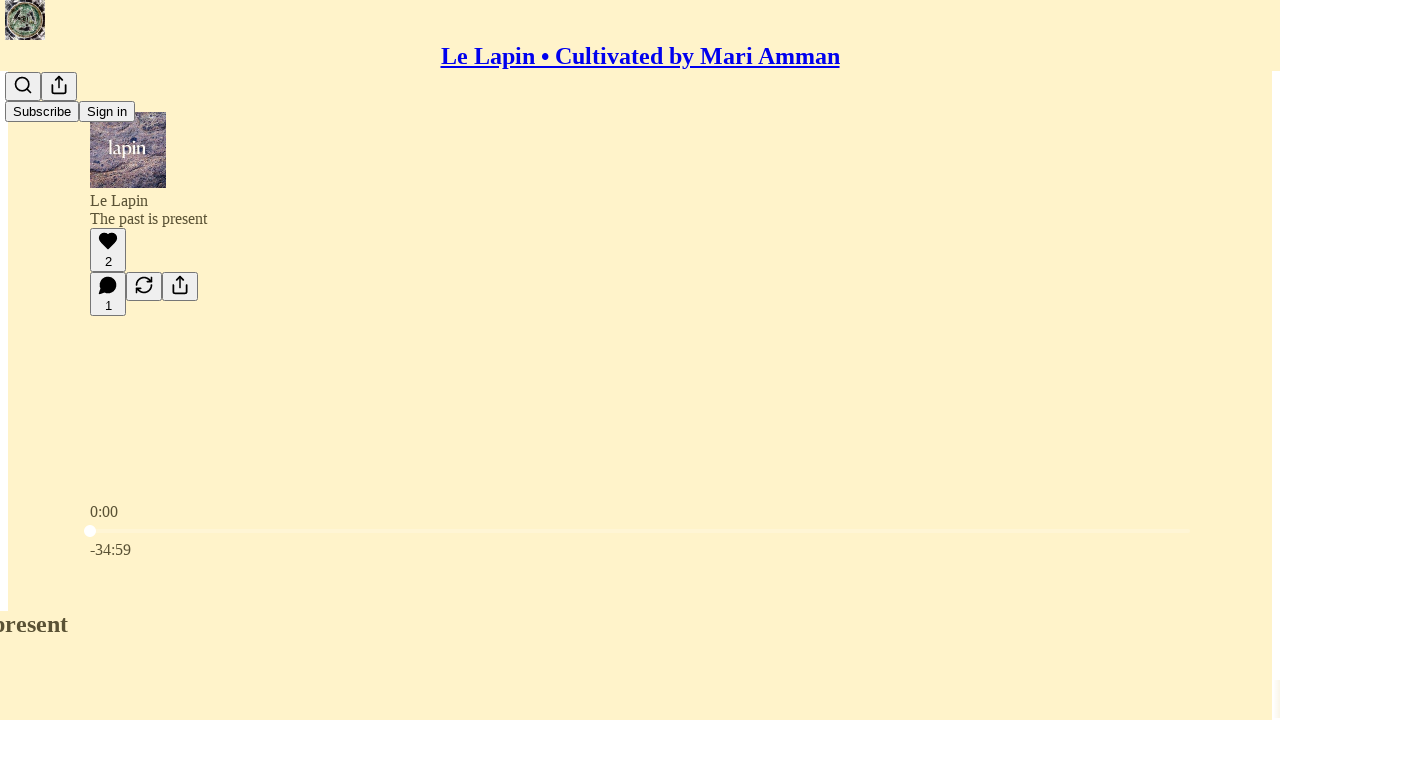

--- FILE ---
content_type: text/html; charset=utf-8
request_url: https://lelapin.substack.com/p/the-past-is-present?r=e18eh&utm_campaign=post&utm_medium=web&triedRedirect=true
body_size: 52587
content:
<!DOCTYPE html>
<html lang="en">
    <head>
        <meta charset="utf-8" />
        <meta name="norton-safeweb-site-verification" content="24usqpep0ejc5w6hod3dulxwciwp0djs6c6ufp96av3t4whuxovj72wfkdjxu82yacb7430qjm8adbd5ezlt4592dq4zrvadcn9j9n-0btgdzpiojfzno16-fnsnu7xd" />
        
        <link rel="preconnect" href="https://substackcdn.com" />
        

        
            <title data-rh="true">The past is present - Le Lapin • Cultivated by Mari Amman</title>
            
            <meta data-rh="true" name="theme-color" content="#fff3ca"/><meta data-rh="true" name="twitter:player" content="https://lelapin.substack.com/embed/podcast/the-past-is-present?autoplay=1"/><meta data-rh="true" name="twitter:player:width" content="1"/><meta data-rh="true" name="twitter:player:height" content="1"/><meta data-rh="true" name="twitter:text:player_width" content="1"/><meta data-rh="true" name="twitter:text:player_height" content="1"/><meta data-rh="true" property="og:type" content="article"/><meta data-rh="true" property="og:title" content="The past is present"/><meta data-rh="true" name="twitter:title" content="The past is present"/><meta data-rh="true" name="description" content="All here say &quot;aye&quot;"/><meta data-rh="true" property="og:description" content="All here say &quot;aye&quot;"/><meta data-rh="true" name="twitter:description" content="All here say &quot;aye&quot;"/><meta data-rh="true" property="og:image" content="https://substackcdn.com/image/fetch/$s_!25GZ!,w_1200,h_600,c_fill,f_jpg,q_auto:good,fl_progressive:steep,g_auto/https%3A%2F%2Fbucketeer-e05bbc84-baa3-437e-9518-adb32be77984.s3.amazonaws.com%2Fpublic%2Fimages%2F609d4423-a31d-4864-a366-0f87f3dfdeda_1260x738.jpeg"/><meta data-rh="true" name="twitter:image" content="https://substackcdn.com/image/fetch/$s_!1We_!,f_auto,q_auto:best,fl_progressive:steep/https%3A%2F%2Flelapin.substack.com%2Fapi%2Fv1%2Fpost_preview%2F41616033%2Ftwitter.jpg%3Fversion%3D4"/><meta data-rh="true" name="twitter:card" content="summary_large_image"/>
            
            
        

        

        <style>
          @layer legacy, tailwind, pencraftReset, pencraft;
        </style>

        
        <link rel="preload" as="style" href="https://substackcdn.com/bundle/theme/main.57ec6396ea4b5be03b65.css" />
        
        <link rel="preload" as="style" href="https://substackcdn.com/bundle/theme/color_links.c9908948e2f4e05476e6.css" />
        
        
        
        <link rel="preload" as="font" href="https://fonts.gstatic.com/s/spectral/v13/rnCr-xNNww_2s0amA9M5knjsS_ul.woff2" crossorigin />
        

        
            
                <link rel="stylesheet" type="text/css" href="https://substackcdn.com/bundle/static/css/7276.087307e6.css" />
            
                <link rel="stylesheet" type="text/css" href="https://substackcdn.com/bundle/static/css/70.ad2da59f.css" />
            
                <link rel="stylesheet" type="text/css" href="https://substackcdn.com/bundle/static/css/2862.c66cf9f6.css" />
            
                <link rel="stylesheet" type="text/css" href="https://substackcdn.com/bundle/static/css/8577.8d59a919.css" />
            
                <link rel="stylesheet" type="text/css" href="https://substackcdn.com/bundle/static/css/4428.a1e58631.css" />
            
                <link rel="stylesheet" type="text/css" href="https://substackcdn.com/bundle/static/css/5611.463006e7.css" />
            
                <link rel="stylesheet" type="text/css" href="https://substackcdn.com/bundle/static/css/5234.05e42d3b.css" />
            
                <link rel="stylesheet" type="text/css" href="https://substackcdn.com/bundle/static/css/5366.d69f31f9.css" />
            
                <link rel="stylesheet" type="text/css" href="https://substackcdn.com/bundle/static/css/5490.98293a30.css" />
            
                <link rel="stylesheet" type="text/css" href="https://substackcdn.com/bundle/static/css/5986.b8c2a441.css" />
            
                <link rel="stylesheet" type="text/css" href="https://substackcdn.com/bundle/static/css/main.aba729d8.css" />
            
                <link rel="stylesheet" type="text/css" href="https://substackcdn.com/bundle/static/css/6379.813be60f.css" />
            
                <link rel="stylesheet" type="text/css" href="https://substackcdn.com/bundle/static/css/5986.b8c2a441.css" />
            
                <link rel="stylesheet" type="text/css" href="https://substackcdn.com/bundle/static/css/5490.98293a30.css" />
            
                <link rel="stylesheet" type="text/css" href="https://substackcdn.com/bundle/static/css/5366.d69f31f9.css" />
            
                <link rel="stylesheet" type="text/css" href="https://substackcdn.com/bundle/static/css/5234.05e42d3b.css" />
            
                <link rel="stylesheet" type="text/css" href="https://substackcdn.com/bundle/static/css/5611.463006e7.css" />
            
                <link rel="stylesheet" type="text/css" href="https://substackcdn.com/bundle/static/css/4428.a1e58631.css" />
            
                <link rel="stylesheet" type="text/css" href="https://substackcdn.com/bundle/static/css/8577.8d59a919.css" />
            
                <link rel="stylesheet" type="text/css" href="https://substackcdn.com/bundle/static/css/2862.c66cf9f6.css" />
            
        

        
        
        
        
        <meta name="viewport" content="width=device-width, initial-scale=1, maximum-scale=1, user-scalable=0, viewport-fit=cover" />
        <meta name="author" content="Mari Amman" />
        <meta property="og:url" content="https://lelapin.substack.com/p/the-past-is-present" />
        
        
        <link rel="canonical" href="https://lelapin.substack.com/p/the-past-is-present" />
        

        

        

        

        
            
                <link rel="shortcut icon" href="https://substackcdn.com/image/fetch/$s_!nWE_!,f_auto,q_auto:good,fl_progressive:steep/https%3A%2F%2Fsubstack-post-media.s3.amazonaws.com%2Fpublic%2Fimages%2Fb020c8de-8f1a-4068-8a91-372b696e78c0%2Ffavicon.ico">
            
        
            
                <link rel="icon" type="image/png" sizes="16x16" href="https://substackcdn.com/image/fetch/$s_!oCrX!,f_auto,q_auto:good,fl_progressive:steep/https%3A%2F%2Fsubstack-post-media.s3.amazonaws.com%2Fpublic%2Fimages%2Fb020c8de-8f1a-4068-8a91-372b696e78c0%2Ffavicon-16x16.png">
            
        
            
                <link rel="icon" type="image/png" sizes="32x32" href="https://substackcdn.com/image/fetch/$s_!28nt!,f_auto,q_auto:good,fl_progressive:steep/https%3A%2F%2Fsubstack-post-media.s3.amazonaws.com%2Fpublic%2Fimages%2Fb020c8de-8f1a-4068-8a91-372b696e78c0%2Ffavicon-32x32.png">
            
        
            
                <link rel="icon" type="image/png" sizes="48x48" href="https://substackcdn.com/image/fetch/$s_!qpfP!,f_auto,q_auto:good,fl_progressive:steep/https%3A%2F%2Fsubstack-post-media.s3.amazonaws.com%2Fpublic%2Fimages%2Fb020c8de-8f1a-4068-8a91-372b696e78c0%2Ffavicon-48x48.png">
            
        
            
                <link rel="apple-touch-icon" sizes="57x57" href="https://substackcdn.com/image/fetch/$s_!AfPf!,f_auto,q_auto:good,fl_progressive:steep/https%3A%2F%2Fsubstack-post-media.s3.amazonaws.com%2Fpublic%2Fimages%2Fb020c8de-8f1a-4068-8a91-372b696e78c0%2Fapple-touch-icon-57x57.png">
            
        
            
                <link rel="apple-touch-icon" sizes="60x60" href="https://substackcdn.com/image/fetch/$s_!BctT!,f_auto,q_auto:good,fl_progressive:steep/https%3A%2F%2Fsubstack-post-media.s3.amazonaws.com%2Fpublic%2Fimages%2Fb020c8de-8f1a-4068-8a91-372b696e78c0%2Fapple-touch-icon-60x60.png">
            
        
            
                <link rel="apple-touch-icon" sizes="72x72" href="https://substackcdn.com/image/fetch/$s_!LiN4!,f_auto,q_auto:good,fl_progressive:steep/https%3A%2F%2Fsubstack-post-media.s3.amazonaws.com%2Fpublic%2Fimages%2Fb020c8de-8f1a-4068-8a91-372b696e78c0%2Fapple-touch-icon-72x72.png">
            
        
            
                <link rel="apple-touch-icon" sizes="76x76" href="https://substackcdn.com/image/fetch/$s_!7kkf!,f_auto,q_auto:good,fl_progressive:steep/https%3A%2F%2Fsubstack-post-media.s3.amazonaws.com%2Fpublic%2Fimages%2Fb020c8de-8f1a-4068-8a91-372b696e78c0%2Fapple-touch-icon-76x76.png">
            
        
            
                <link rel="apple-touch-icon" sizes="114x114" href="https://substackcdn.com/image/fetch/$s_!cAwS!,f_auto,q_auto:good,fl_progressive:steep/https%3A%2F%2Fsubstack-post-media.s3.amazonaws.com%2Fpublic%2Fimages%2Fb020c8de-8f1a-4068-8a91-372b696e78c0%2Fapple-touch-icon-114x114.png">
            
        
            
                <link rel="apple-touch-icon" sizes="120x120" href="https://substackcdn.com/image/fetch/$s_!OsrI!,f_auto,q_auto:good,fl_progressive:steep/https%3A%2F%2Fsubstack-post-media.s3.amazonaws.com%2Fpublic%2Fimages%2Fb020c8de-8f1a-4068-8a91-372b696e78c0%2Fapple-touch-icon-120x120.png">
            
        
            
                <link rel="apple-touch-icon" sizes="144x144" href="https://substackcdn.com/image/fetch/$s_!nZI4!,f_auto,q_auto:good,fl_progressive:steep/https%3A%2F%2Fsubstack-post-media.s3.amazonaws.com%2Fpublic%2Fimages%2Fb020c8de-8f1a-4068-8a91-372b696e78c0%2Fapple-touch-icon-144x144.png">
            
        
            
                <link rel="apple-touch-icon" sizes="152x152" href="https://substackcdn.com/image/fetch/$s_!avnw!,f_auto,q_auto:good,fl_progressive:steep/https%3A%2F%2Fsubstack-post-media.s3.amazonaws.com%2Fpublic%2Fimages%2Fb020c8de-8f1a-4068-8a91-372b696e78c0%2Fapple-touch-icon-152x152.png">
            
        
            
                <link rel="apple-touch-icon" sizes="167x167" href="https://substackcdn.com/image/fetch/$s_!C0Y-!,f_auto,q_auto:good,fl_progressive:steep/https%3A%2F%2Fsubstack-post-media.s3.amazonaws.com%2Fpublic%2Fimages%2Fb020c8de-8f1a-4068-8a91-372b696e78c0%2Fapple-touch-icon-167x167.png">
            
        
            
                <link rel="apple-touch-icon" sizes="180x180" href="https://substackcdn.com/image/fetch/$s_!enbK!,f_auto,q_auto:good,fl_progressive:steep/https%3A%2F%2Fsubstack-post-media.s3.amazonaws.com%2Fpublic%2Fimages%2Fb020c8de-8f1a-4068-8a91-372b696e78c0%2Fapple-touch-icon-180x180.png">
            
        
            
                <link rel="apple-touch-icon" sizes="1024x1024" href="https://substackcdn.com/image/fetch/$s_!VK2H!,f_auto,q_auto:good,fl_progressive:steep/https%3A%2F%2Fsubstack-post-media.s3.amazonaws.com%2Fpublic%2Fimages%2Fb020c8de-8f1a-4068-8a91-372b696e78c0%2Fapple-touch-icon-1024x1024.png">
            
        
            
        
            
        
            
        

        

        
            <link rel="alternate" type="application/rss+xml" href="/feed" title="Le Lapin • Cultivated by Mari Amman"/>
        

        
        
          <style>
            @font-face{font-family:'Spectral';font-style:italic;font-weight:400;font-display:fallback;src:url(https://fonts.gstatic.com/s/spectral/v13/rnCt-xNNww_2s0amA9M8on7mTNmnUHowCw.woff2) format('woff2');unicode-range:U+0301,U+0400-045F,U+0490-0491,U+04B0-04B1,U+2116}@font-face{font-family:'Spectral';font-style:italic;font-weight:400;font-display:fallback;src:url(https://fonts.gstatic.com/s/spectral/v13/rnCt-xNNww_2s0amA9M8onXmTNmnUHowCw.woff2) format('woff2');unicode-range:U+0102-0103,U+0110-0111,U+0128-0129,U+0168-0169,U+01A0-01A1,U+01AF-01B0,U+0300-0301,U+0303-0304,U+0308-0309,U+0323,U+0329,U+1EA0-1EF9,U+20AB}@font-face{font-family:'Spectral';font-style:italic;font-weight:400;font-display:fallback;src:url(https://fonts.gstatic.com/s/spectral/v13/rnCt-xNNww_2s0amA9M8onTmTNmnUHowCw.woff2) format('woff2');unicode-range:U+0100-02AF,U+0304,U+0308,U+0329,U+1E00-1E9F,U+1EF2-1EFF,U+2020,U+20A0-20AB,U+20AD-20CF,U+2113,U+2C60-2C7F,U+A720-A7FF}@font-face{font-family:'Spectral';font-style:italic;font-weight:400;font-display:fallback;src:url(https://fonts.gstatic.com/s/spectral/v13/rnCt-xNNww_2s0amA9M8onrmTNmnUHo.woff2) format('woff2');unicode-range:U+0000-00FF,U+0131,U+0152-0153,U+02BB-02BC,U+02C6,U+02DA,U+02DC,U+0304,U+0308,U+0329,U+2000-206F,U+2074,U+20AC,U+2122,U+2191,U+2193,U+2212,U+2215,U+FEFF,U+FFFD}@font-face{font-family:'Spectral';font-style:normal;font-weight:400;font-display:fallback;src:url(https://fonts.gstatic.com/s/spectral/v13/rnCr-xNNww_2s0amA9M9knjsS_ulYHs.woff2) format('woff2');unicode-range:U+0301,U+0400-045F,U+0490-0491,U+04B0-04B1,U+2116}@font-face{font-family:'Spectral';font-style:normal;font-weight:400;font-display:fallback;src:url(https://fonts.gstatic.com/s/spectral/v13/rnCr-xNNww_2s0amA9M2knjsS_ulYHs.woff2) format('woff2');unicode-range:U+0102-0103,U+0110-0111,U+0128-0129,U+0168-0169,U+01A0-01A1,U+01AF-01B0,U+0300-0301,U+0303-0304,U+0308-0309,U+0323,U+0329,U+1EA0-1EF9,U+20AB}@font-face{font-family:'Spectral';font-style:normal;font-weight:400;font-display:fallback;src:url(https://fonts.gstatic.com/s/spectral/v13/rnCr-xNNww_2s0amA9M3knjsS_ulYHs.woff2) format('woff2');unicode-range:U+0100-02AF,U+0304,U+0308,U+0329,U+1E00-1E9F,U+1EF2-1EFF,U+2020,U+20A0-20AB,U+20AD-20CF,U+2113,U+2C60-2C7F,U+A720-A7FF}@font-face{font-family:'Spectral';font-style:normal;font-weight:400;font-display:fallback;src:url(https://fonts.gstatic.com/s/spectral/v13/rnCr-xNNww_2s0amA9M5knjsS_ul.woff2) format('woff2');unicode-range:U+0000-00FF,U+0131,U+0152-0153,U+02BB-02BC,U+02C6,U+02DA,U+02DC,U+0304,U+0308,U+0329,U+2000-206F,U+2074,U+20AC,U+2122,U+2191,U+2193,U+2212,U+2215,U+FEFF,U+FFFD}@font-face{font-family:'Spectral';font-style:normal;font-weight:600;font-display:fallback;src:url(https://fonts.gstatic.com/s/spectral/v13/rnCs-xNNww_2s0amA9vmtm3FafaPWnIIMrY.woff2) format('woff2');unicode-range:U+0301,U+0400-045F,U+0490-0491,U+04B0-04B1,U+2116}@font-face{font-family:'Spectral';font-style:normal;font-weight:600;font-display:fallback;src:url(https://fonts.gstatic.com/s/spectral/v13/rnCs-xNNww_2s0amA9vmtm3OafaPWnIIMrY.woff2) format('woff2');unicode-range:U+0102-0103,U+0110-0111,U+0128-0129,U+0168-0169,U+01A0-01A1,U+01AF-01B0,U+0300-0301,U+0303-0304,U+0308-0309,U+0323,U+0329,U+1EA0-1EF9,U+20AB}@font-face{font-family:'Spectral';font-style:normal;font-weight:600;font-display:fallback;src:url(https://fonts.gstatic.com/s/spectral/v13/rnCs-xNNww_2s0amA9vmtm3PafaPWnIIMrY.woff2) format('woff2');unicode-range:U+0100-02AF,U+0304,U+0308,U+0329,U+1E00-1E9F,U+1EF2-1EFF,U+2020,U+20A0-20AB,U+20AD-20CF,U+2113,U+2C60-2C7F,U+A720-A7FF}@font-face{font-family:'Spectral';font-style:normal;font-weight:600;font-display:fallback;src:url(https://fonts.gstatic.com/s/spectral/v13/rnCs-xNNww_2s0amA9vmtm3BafaPWnII.woff2) format('woff2');unicode-range:U+0000-00FF,U+0131,U+0152-0153,U+02BB-02BC,U+02C6,U+02DA,U+02DC,U+0304,U+0308,U+0329,U+2000-206F,U+2074,U+20AC,U+2122,U+2191,U+2193,U+2212,U+2215,U+FEFF,U+FFFD}
            @font-face{font-family:'Lora';font-style:italic;font-weight:400;font-display:fallback;src:url(https://fonts.gstatic.com/s/lora/v37/0QI8MX1D_JOuMw_hLdO6T2wV9KnW-MoFoqJ2nPWc3ZyhTjcV.woff2) format('woff2');unicode-range:U+0460-052F,U+1C80-1C8A,U+20B4,U+2DE0-2DFF,U+A640-A69F,U+FE2E-FE2F}@font-face{font-family:'Lora';font-style:italic;font-weight:400;font-display:fallback;src:url(https://fonts.gstatic.com/s/lora/v37/0QI8MX1D_JOuMw_hLdO6T2wV9KnW-MoFoqt2nPWc3ZyhTjcV.woff2) format('woff2');unicode-range:U+0301,U+0400-045F,U+0490-0491,U+04B0-04B1,U+2116}@font-face{font-family:'Lora';font-style:italic;font-weight:400;font-display:fallback;src:url(https://fonts.gstatic.com/s/lora/v37/0QI8MX1D_JOuMw_hLdO6T2wV9KnW-MoFoqB2nPWc3ZyhTjcV.woff2) format('woff2');unicode-range:U+0102-0103,U+0110-0111,U+0128-0129,U+0168-0169,U+01A0-01A1,U+01AF-01B0,U+0300-0301,U+0303-0304,U+0308-0309,U+0323,U+0329,U+1EA0-1EF9,U+20AB}@font-face{font-family:'Lora';font-style:italic;font-weight:400;font-display:fallback;src:url(https://fonts.gstatic.com/s/lora/v37/0QI8MX1D_JOuMw_hLdO6T2wV9KnW-MoFoqF2nPWc3ZyhTjcV.woff2) format('woff2');unicode-range:U+0100-02BA,U+02BD-02C5,U+02C7-02CC,U+02CE-02D7,U+02DD-02FF,U+0304,U+0308,U+0329,U+1D00-1DBF,U+1E00-1E9F,U+1EF2-1EFF,U+2020,U+20A0-20AB,U+20AD-20C0,U+2113,U+2C60-2C7F,U+A720-A7FF}@font-face{font-family:'Lora';font-style:italic;font-weight:400;font-display:fallback;src:url(https://fonts.gstatic.com/s/lora/v37/0QI8MX1D_JOuMw_hLdO6T2wV9KnW-MoFoq92nPWc3ZyhTg.woff2) format('woff2');unicode-range:U+0000-00FF,U+0131,U+0152-0153,U+02BB-02BC,U+02C6,U+02DA,U+02DC,U+0304,U+0308,U+0329,U+2000-206F,U+20AC,U+2122,U+2191,U+2193,U+2212,U+2215,U+FEFF,U+FFFD}@font-face{font-family:'Lora';font-style:normal;font-weight:400;font-display:fallback;src:url(https://fonts.gstatic.com/s/lora/v37/0QIvMX1D_JOuMwf7I_FMl_GW8g.woff2) format('woff2');unicode-range:U+0460-052F,U+1C80-1C8A,U+20B4,U+2DE0-2DFF,U+A640-A69F,U+FE2E-FE2F}@font-face{font-family:'Lora';font-style:normal;font-weight:400;font-display:fallback;src:url(https://fonts.gstatic.com/s/lora/v37/0QIvMX1D_JOuMw77I_FMl_GW8g.woff2) format('woff2');unicode-range:U+0301,U+0400-045F,U+0490-0491,U+04B0-04B1,U+2116}@font-face{font-family:'Lora';font-style:normal;font-weight:400;font-display:fallback;src:url(https://fonts.gstatic.com/s/lora/v37/0QIvMX1D_JOuMwX7I_FMl_GW8g.woff2) format('woff2');unicode-range:U+0102-0103,U+0110-0111,U+0128-0129,U+0168-0169,U+01A0-01A1,U+01AF-01B0,U+0300-0301,U+0303-0304,U+0308-0309,U+0323,U+0329,U+1EA0-1EF9,U+20AB}@font-face{font-family:'Lora';font-style:normal;font-weight:400;font-display:fallback;src:url(https://fonts.gstatic.com/s/lora/v37/0QIvMX1D_JOuMwT7I_FMl_GW8g.woff2) format('woff2');unicode-range:U+0100-02BA,U+02BD-02C5,U+02C7-02CC,U+02CE-02D7,U+02DD-02FF,U+0304,U+0308,U+0329,U+1D00-1DBF,U+1E00-1E9F,U+1EF2-1EFF,U+2020,U+20A0-20AB,U+20AD-20C0,U+2113,U+2C60-2C7F,U+A720-A7FF}@font-face{font-family:'Lora';font-style:normal;font-weight:400;font-display:fallback;src:url(https://fonts.gstatic.com/s/lora/v37/0QIvMX1D_JOuMwr7I_FMl_E.woff2) format('woff2');unicode-range:U+0000-00FF,U+0131,U+0152-0153,U+02BB-02BC,U+02C6,U+02DA,U+02DC,U+0304,U+0308,U+0329,U+2000-206F,U+20AC,U+2122,U+2191,U+2193,U+2212,U+2215,U+FEFF,U+FFFD}@font-face{font-family:'Lora';font-style:normal;font-weight:500;font-display:fallback;src:url(https://fonts.gstatic.com/s/lora/v37/0QIvMX1D_JOuMwf7I_FMl_GW8g.woff2) format('woff2');unicode-range:U+0460-052F,U+1C80-1C8A,U+20B4,U+2DE0-2DFF,U+A640-A69F,U+FE2E-FE2F}@font-face{font-family:'Lora';font-style:normal;font-weight:500;font-display:fallback;src:url(https://fonts.gstatic.com/s/lora/v37/0QIvMX1D_JOuMw77I_FMl_GW8g.woff2) format('woff2');unicode-range:U+0301,U+0400-045F,U+0490-0491,U+04B0-04B1,U+2116}@font-face{font-family:'Lora';font-style:normal;font-weight:500;font-display:fallback;src:url(https://fonts.gstatic.com/s/lora/v37/0QIvMX1D_JOuMwX7I_FMl_GW8g.woff2) format('woff2');unicode-range:U+0102-0103,U+0110-0111,U+0128-0129,U+0168-0169,U+01A0-01A1,U+01AF-01B0,U+0300-0301,U+0303-0304,U+0308-0309,U+0323,U+0329,U+1EA0-1EF9,U+20AB}@font-face{font-family:'Lora';font-style:normal;font-weight:500;font-display:fallback;src:url(https://fonts.gstatic.com/s/lora/v37/0QIvMX1D_JOuMwT7I_FMl_GW8g.woff2) format('woff2');unicode-range:U+0100-02BA,U+02BD-02C5,U+02C7-02CC,U+02CE-02D7,U+02DD-02FF,U+0304,U+0308,U+0329,U+1D00-1DBF,U+1E00-1E9F,U+1EF2-1EFF,U+2020,U+20A0-20AB,U+20AD-20C0,U+2113,U+2C60-2C7F,U+A720-A7FF}@font-face{font-family:'Lora';font-style:normal;font-weight:500;font-display:fallback;src:url(https://fonts.gstatic.com/s/lora/v37/0QIvMX1D_JOuMwr7I_FMl_E.woff2) format('woff2');unicode-range:U+0000-00FF,U+0131,U+0152-0153,U+02BB-02BC,U+02C6,U+02DA,U+02DC,U+0304,U+0308,U+0329,U+2000-206F,U+20AC,U+2122,U+2191,U+2193,U+2212,U+2215,U+FEFF,U+FFFD}@font-face{font-family:'Lora';font-style:normal;font-weight:600;font-display:fallback;src:url(https://fonts.gstatic.com/s/lora/v37/0QIvMX1D_JOuMwf7I_FMl_GW8g.woff2) format('woff2');unicode-range:U+0460-052F,U+1C80-1C8A,U+20B4,U+2DE0-2DFF,U+A640-A69F,U+FE2E-FE2F}@font-face{font-family:'Lora';font-style:normal;font-weight:600;font-display:fallback;src:url(https://fonts.gstatic.com/s/lora/v37/0QIvMX1D_JOuMw77I_FMl_GW8g.woff2) format('woff2');unicode-range:U+0301,U+0400-045F,U+0490-0491,U+04B0-04B1,U+2116}@font-face{font-family:'Lora';font-style:normal;font-weight:600;font-display:fallback;src:url(https://fonts.gstatic.com/s/lora/v37/0QIvMX1D_JOuMwX7I_FMl_GW8g.woff2) format('woff2');unicode-range:U+0102-0103,U+0110-0111,U+0128-0129,U+0168-0169,U+01A0-01A1,U+01AF-01B0,U+0300-0301,U+0303-0304,U+0308-0309,U+0323,U+0329,U+1EA0-1EF9,U+20AB}@font-face{font-family:'Lora';font-style:normal;font-weight:600;font-display:fallback;src:url(https://fonts.gstatic.com/s/lora/v37/0QIvMX1D_JOuMwT7I_FMl_GW8g.woff2) format('woff2');unicode-range:U+0100-02BA,U+02BD-02C5,U+02C7-02CC,U+02CE-02D7,U+02DD-02FF,U+0304,U+0308,U+0329,U+1D00-1DBF,U+1E00-1E9F,U+1EF2-1EFF,U+2020,U+20A0-20AB,U+20AD-20C0,U+2113,U+2C60-2C7F,U+A720-A7FF}@font-face{font-family:'Lora';font-style:normal;font-weight:600;font-display:fallback;src:url(https://fonts.gstatic.com/s/lora/v37/0QIvMX1D_JOuMwr7I_FMl_E.woff2) format('woff2');unicode-range:U+0000-00FF,U+0131,U+0152-0153,U+02BB-02BC,U+02C6,U+02DA,U+02DC,U+0304,U+0308,U+0329,U+2000-206F,U+20AC,U+2122,U+2191,U+2193,U+2212,U+2215,U+FEFF,U+FFFD}@font-face{font-family:'Lora';font-style:normal;font-weight:700;font-display:fallback;src:url(https://fonts.gstatic.com/s/lora/v37/0QIvMX1D_JOuMwf7I_FMl_GW8g.woff2) format('woff2');unicode-range:U+0460-052F,U+1C80-1C8A,U+20B4,U+2DE0-2DFF,U+A640-A69F,U+FE2E-FE2F}@font-face{font-family:'Lora';font-style:normal;font-weight:700;font-display:fallback;src:url(https://fonts.gstatic.com/s/lora/v37/0QIvMX1D_JOuMw77I_FMl_GW8g.woff2) format('woff2');unicode-range:U+0301,U+0400-045F,U+0490-0491,U+04B0-04B1,U+2116}@font-face{font-family:'Lora';font-style:normal;font-weight:700;font-display:fallback;src:url(https://fonts.gstatic.com/s/lora/v37/0QIvMX1D_JOuMwX7I_FMl_GW8g.woff2) format('woff2');unicode-range:U+0102-0103,U+0110-0111,U+0128-0129,U+0168-0169,U+01A0-01A1,U+01AF-01B0,U+0300-0301,U+0303-0304,U+0308-0309,U+0323,U+0329,U+1EA0-1EF9,U+20AB}@font-face{font-family:'Lora';font-style:normal;font-weight:700;font-display:fallback;src:url(https://fonts.gstatic.com/s/lora/v37/0QIvMX1D_JOuMwT7I_FMl_GW8g.woff2) format('woff2');unicode-range:U+0100-02BA,U+02BD-02C5,U+02C7-02CC,U+02CE-02D7,U+02DD-02FF,U+0304,U+0308,U+0329,U+1D00-1DBF,U+1E00-1E9F,U+1EF2-1EFF,U+2020,U+20A0-20AB,U+20AD-20C0,U+2113,U+2C60-2C7F,U+A720-A7FF}@font-face{font-family:'Lora';font-style:normal;font-weight:700;font-display:fallback;src:url(https://fonts.gstatic.com/s/lora/v37/0QIvMX1D_JOuMwr7I_FMl_E.woff2) format('woff2');unicode-range:U+0000-00FF,U+0131,U+0152-0153,U+02BB-02BC,U+02C6,U+02DA,U+02DC,U+0304,U+0308,U+0329,U+2000-206F,U+20AC,U+2122,U+2191,U+2193,U+2212,U+2215,U+FEFF,U+FFFD}
          </style>
        
        

        <style>:root{--color_theme_bg_pop:#ebc79b;--background_pop:#ebc79b;--color_theme_bg_web:#fff3ca;--cover_bg_color:#fff3ca;--cover_bg_color_secondary:#f0e4be;--background_pop_darken:#e7bb86;--print_on_pop:#363737;--color_theme_bg_pop_darken:#e7bb86;--color_theme_print_on_pop:#363737;--color_theme_bg_pop_20:rgba(235, 199, 155, 0.2);--color_theme_bg_pop_30:rgba(235, 199, 155, 0.3);--print_pop:#ebc79b;--color_theme_accent:#ebc79b;--cover_print_primary:#363737;--cover_print_secondary:#757575;--cover_print_tertiary:#b6b6b6;--cover_border_color:#ebc79b;--font_family_headings_preset:Lora,sans-serif;--font_weight_headings_preset:600;--font_preset_heading:fancy_serif;--home_hero:newspaper;--home_posts:grid;--home_show_top_posts:true;--web_bg_color:#fff3ca;--background_contrast_1:#f0e4be;--background_contrast_2:#ddd2af;--background_contrast_3:#b7ae91;--background_contrast_4:#928c74;--background_contrast_5:#514d40;--color_theme_bg_contrast_1:#f0e4be;--color_theme_bg_contrast_2:#ddd2af;--color_theme_bg_contrast_3:#b7ae91;--color_theme_bg_contrast_4:#928c74;--color_theme_bg_contrast_5:#514d40;--color_theme_bg_elevated:#fff3ca;--color_theme_bg_elevated_secondary:#f0e4be;--color_theme_bg_elevated_tertiary:#ddd2af;--color_theme_detail:#e6dbb6;--background_contrast_pop:rgba(235, 199, 155, 0.4);--color_theme_bg_contrast_pop:rgba(235, 199, 155, 0.4);--theme_bg_is_dark:0;--print_on_web_bg_color:hsl(46.415094339622634, 25.688073394495408%, 28.196078431372552%);--print_secondary_on_web_bg_color:#868272;--background_pop_rgb:235, 199, 155;--color_theme_bg_pop_rgb:235, 199, 155;--color_theme_accent_rgb:235, 199, 155;}</style>

        
            <link rel="stylesheet" href="https://substackcdn.com/bundle/theme/main.57ec6396ea4b5be03b65.css" />
        
            <link rel="stylesheet" href="https://substackcdn.com/bundle/theme/color_links.c9908948e2f4e05476e6.css" />
        

        <style></style>

        

        

        

        
    </head>

    <body class="">
        

        

        

        

        

        

        <div id="entry">
            <div id="main" class="main typography use-theme-bg"><div class="pencraft pc-display-contents pc-reset pubTheme-yiXxQA"><div data-testid="navbar" class="main-menu"><div class="mainMenuContent-DME8DR"><div style="position:relative;height:71px;" class="pencraft pc-display-flex pc-gap-12 pc-paddingLeft-20 pc-paddingRight-20 pc-justifyContent-space-between pc-alignItems-center pc-reset border-bottom-detail-k1F6C4 topBar-pIF0J1"><div style="flex-basis:0px;flex-grow:1;" class="logoContainer-p12gJb"><a href="/" native class="pencraft pc-display-contents pc-reset"><div draggable="false" class="pencraft pc-display-flex pc-position-relative pc-reset"><div style="width:40px;height:40px;" class="pencraft pc-display-flex pc-reset bg-white-ZBV5av pc-borderRadius-sm overflow-hidden-WdpwT6 sizing-border-box-DggLA4"><picture><source type="image/webp" srcset="https://substackcdn.com/image/fetch/$s_!iMke!,w_80,h_80,c_fill,f_webp,q_auto:good,fl_progressive:steep,g_auto/https%3A%2F%2Fsubstack-post-media.s3.amazonaws.com%2Fpublic%2Fimages%2F4254ff33-18a0-4e43-a299-ec47722b0105_438x438.png"/><img src="https://substackcdn.com/image/fetch/$s_!iMke!,w_80,h_80,c_fill,f_auto,q_auto:good,fl_progressive:steep,g_auto/https%3A%2F%2Fsubstack-post-media.s3.amazonaws.com%2Fpublic%2Fimages%2F4254ff33-18a0-4e43-a299-ec47722b0105_438x438.png" sizes="100vw" alt="Le Lapin • Cultivated by Mari Amman" width="80" height="80" style="width:40px;height:40px;" draggable="false" class="img-OACg1c object-fit-cover-u4ReeV pencraft pc-reset"/></picture></div></div></a></div><div style="flex-grow:0;" class="titleContainer-DJYq5v"><h1 class="pencraft pc-reset font-pub-headings-FE5byy reset-IxiVJZ title-oOnUGd"><a href="/" class="pencraft pc-display-contents pc-reset">Le Lapin • Cultivated by Mari Amman</a></h1></div><div style="flex-basis:0px;flex-grow:1;" class="pencraft pc-display-flex pc-justifyContent-flex-end pc-alignItems-center pc-reset"><div class="buttonsContainer-SJBuep"><div class="pencraft pc-display-flex pc-gap-8 pc-justifyContent-flex-end pc-alignItems-center pc-reset navbar-buttons"><div class="pencraft pc-display-flex pc-gap-4 pc-reset"><span data-state="closed"><button tabindex="0" type="button" aria-label="Search" class="pencraft pc-reset pencraft iconButton-mq_Et5 iconButtonBase-dJGHgN buttonBase-GK1x3M buttonStyle-r7yGCK size_md-gCDS3o priority_tertiary-rlke8z"><svg xmlns="http://www.w3.org/2000/svg" width="20" height="20" viewBox="0 0 24 24" fill="none" stroke="currentColor" stroke-width="2" stroke-linecap="round" stroke-linejoin="round" class="lucide lucide-search"><circle cx="11" cy="11" r="8"></circle><path d="m21 21-4.3-4.3"></path></svg></button></span><button tabindex="0" type="button" aria-label="Share Publication" id="headlessui-menu-button-P0-5" aria-haspopup="menu" aria-expanded="false" data-headlessui-state class="pencraft pc-reset pencraft iconButton-mq_Et5 iconButtonBase-dJGHgN buttonBase-GK1x3M buttonStyle-r7yGCK size_md-gCDS3o priority_tertiary-rlke8z"><svg xmlns="http://www.w3.org/2000/svg" width="20" height="20" viewBox="0 0 24 24" fill="none" stroke="currentColor" stroke-width="2" stroke-linecap="round" stroke-linejoin="round" class="lucide lucide-share"><path d="M4 12v8a2 2 0 0 0 2 2h12a2 2 0 0 0 2-2v-8"></path><polyline points="16 6 12 2 8 6"></polyline><line x1="12" x2="12" y1="2" y2="15"></line></svg></button></div><button tabindex="0" type="button" data-testid="noncontributor-cta-button" class="pencraft pc-reset pencraft buttonBase-GK1x3M buttonText-X0uSmG buttonStyle-r7yGCK priority_primary-RfbeYt size_md-gCDS3o">Subscribe</button><button tabindex="0" type="button" native data-href="https://substack.com/sign-in?redirect=%2Fp%2Fthe-past-is-present%3Fr%3De18eh%26utm_campaign%3Dpost%26utm_medium%3Dweb%26triedRedirect%3Dtrue&amp;for_pub=lelapin" class="pencraft pc-reset pencraft buttonBase-GK1x3M buttonText-X0uSmG buttonStyle-r7yGCK priority_tertiary-rlke8z size_md-gCDS3o">Sign in</button></div></div></div></div></div><div style="height:72px;"></div></div></div><div><script type="application/ld+json">{"@context":"https://schema.org","@type":"NewsArticle","url":"https://lelapin.substack.com/p/the-past-is-present","mainEntityOfPage":"https://lelapin.substack.com/p/the-past-is-present","headline":"The past is present","description":"All here say \"aye\"","image":[{"@type":"ImageObject","url":"https://substackcdn.com/image/fetch/$s_!25GZ!,f_auto,q_auto:good,fl_progressive:steep/https%3A%2F%2Fbucketeer-e05bbc84-baa3-437e-9518-adb32be77984.s3.amazonaws.com%2Fpublic%2Fimages%2F609d4423-a31d-4864-a366-0f87f3dfdeda_1260x738.jpeg"}],"datePublished":"2021-09-21T16:32:26+00:00","dateModified":"2021-09-21T16:32:26+00:00","isAccessibleForFree":true,"author":[{"@type":"Person","name":"Mari Amman","url":"https://substack.com/@mariamman","description":"Mari Amman works with abstract aesthetics to generate geological empathy. Imaginary and real, everything matters. Intelligence is versatile, not programmable. mariamman.net","identifier":"user:23572169","image":{"@type":"ImageObject","contentUrl":"https://substackcdn.com/image/fetch/$s_!oPDK!,f_auto,q_auto:good,fl_progressive:steep/https%3A%2F%2Fsubstack-post-media.s3.amazonaws.com%2Fpublic%2Fimages%2Fb336d284-9aca-47f1-b690-45ec15634690_1177x1179.jpeg","thumbnailUrl":"https://substackcdn.com/image/fetch/$s_!oPDK!,w_128,h_128,c_limit,f_auto,q_auto:good,fl_progressive:steep/https%3A%2F%2Fsubstack-post-media.s3.amazonaws.com%2Fpublic%2Fimages%2Fb336d284-9aca-47f1-b690-45ec15634690_1177x1179.jpeg"}}],"publisher":{"@type":"Organization","name":"Le Lapin \u2022 Cultivated by Mari Amman","url":"https://lelapin.substack.com","description":"Follow that rabbit.","interactionStatistic":{"@type":"InteractionCounter","name":"Subscribers","interactionType":"https://schema.org/SubscribeAction","userInteractionCount":100},"identifier":"pub:427141","logo":{"@type":"ImageObject","url":"https://substackcdn.com/image/fetch/$s_!iMke!,f_auto,q_auto:good,fl_progressive:steep/https%3A%2F%2Fsubstack-post-media.s3.amazonaws.com%2Fpublic%2Fimages%2F4254ff33-18a0-4e43-a299-ec47722b0105_438x438.png","contentUrl":"https://substackcdn.com/image/fetch/$s_!iMke!,f_auto,q_auto:good,fl_progressive:steep/https%3A%2F%2Fsubstack-post-media.s3.amazonaws.com%2Fpublic%2Fimages%2F4254ff33-18a0-4e43-a299-ec47722b0105_438x438.png","thumbnailUrl":"https://substackcdn.com/image/fetch/$s_!iMke!,w_128,h_128,c_limit,f_auto,q_auto:good,fl_progressive:steep/https%3A%2F%2Fsubstack-post-media.s3.amazonaws.com%2Fpublic%2Fimages%2F4254ff33-18a0-4e43-a299-ec47722b0105_438x438.png"},"image":{"@type":"ImageObject","url":"https://substackcdn.com/image/fetch/$s_!iMke!,f_auto,q_auto:good,fl_progressive:steep/https%3A%2F%2Fsubstack-post-media.s3.amazonaws.com%2Fpublic%2Fimages%2F4254ff33-18a0-4e43-a299-ec47722b0105_438x438.png","contentUrl":"https://substackcdn.com/image/fetch/$s_!iMke!,f_auto,q_auto:good,fl_progressive:steep/https%3A%2F%2Fsubstack-post-media.s3.amazonaws.com%2Fpublic%2Fimages%2F4254ff33-18a0-4e43-a299-ec47722b0105_438x438.png","thumbnailUrl":"https://substackcdn.com/image/fetch/$s_!iMke!,w_128,h_128,c_limit,f_auto,q_auto:good,fl_progressive:steep/https%3A%2F%2Fsubstack-post-media.s3.amazonaws.com%2Fpublic%2Fimages%2F4254ff33-18a0-4e43-a299-ec47722b0105_438x438.png"}},"interactionStatistic":[{"@type":"InteractionCounter","interactionType":"https://schema.org/LikeAction","userInteractionCount":2},{"@type":"InteractionCounter","interactionType":"https://schema.org/ShareAction","userInteractionCount":0},{"@type":"InteractionCounter","interactionType":"https://schema.org/CommentAction","userInteractionCount":1}]}</script><div aria-label="Post" role="main" class="single-post-container"><div><div class="single-post"><div class="pencraft pc-display-contents pc-reset pubTheme-yiXxQA"><article class="typography podcast-post post shows-post"><div class="visibility-check"></div><div><div class="player-wrapper-outer-eAOhcD"><div class="player-wrapper-inner-KUdif0"><div class="pencraft pc-display-contents pc-reset dark-theme"><div style="min-height:400px;" class="pencraft pc-position-relative pc-reset"><div style="background-image:url(https://substackcdn.com/image/fetch/$s_!QHG4!,f_auto,q_auto:good,fl_progressive:steep/https%3A%2F%2Fsubstack-post-media.s3.amazonaws.com%2Fpublic%2Fimages%2Fb51b86ac-b449-4c5e-ab92-e514a285d6c7_1400x1400.png);" class="pencraft pc-display-flex pc-position-absolute pc-inset-0 pc-reset pc-borderRadius-md backgroundImage-Eijlhi"></div><div style="backdrop-filter:blur(120px);-webkit-backdrop-filter:blur(120px);-webkit-filter:brightness(0.7);filter:brightness(0.7);background:linear-gradient(180deg, rgba(57,57,80,0.75), rgba(57,57,80,0.75)), var(--color-dark-bg-secondary);" class="pencraft pc-display-flex pc-position-absolute pc-inset-0 pc-reset pc-borderRadius-md"></div><div class="pencraft pc-display-flex pc-flexDirection-column pc-position-absolute pc-inset-0 pc-reset"><div class="pencraft pc-display-flex pc-justifyContent-space-between pc-alignItems-stretch pc-reset flex-grow-rzmknG"><div class="pencraft pc-padding-24 pc-reset flex-grow-rzmknG overflow-hidden-WdpwT6"><div class="pencraft pc-display-flex pc-gap-16 pc-alignItems-center pc-alignSelf-flex-start pc-reset flex-grow-rzmknG header-PjQum5"><a href="https://lelapin.substack.com" native style="width:76px;height:76px;"><img src="https://substackcdn.com/image/fetch/$s_!QHG4!,w_152,h_152,c_fill,f_auto,q_auto:good,fl_progressive:steep,g_auto/https%3A%2F%2Fsubstack-post-media.s3.amazonaws.com%2Fpublic%2Fimages%2Fb51b86ac-b449-4c5e-ab92-e514a285d6c7_1400x1400.png" width="76" height="76" alt="Le Lapin • Cultivated by Mari Amman" name="Le Lapin • Cultivated by Mari Amman" class="pencraft pc-reset outline-detail-vcQLyr pub-logo-m0IFm6 static-XUAQjT"/></a><div class="pencraft pc-display-flex pc-flexDirection-column pc-gap-4 pc-minWidth-0 pc-reset flex-grow-rzmknG"><div class="pencraft pc-reset overflow-hidden-WdpwT6 ellipsis-Jb8om8 color-vibrance-secondary-k5eqjt line-height-20-t4M0El font-text-qe4AeH size-13-hZTUKr weight-regular-mUq6Gb reset-IxiVJZ">Le Lapin</div><div style="max-width:460px;" class="pencraft pc-reset overflow-hidden-WdpwT6 ellipsis-Jb8om8 color-vibrance-primary-KHCdqV line-height-20-t4M0El font-text-qe4AeH size-15-Psle70 weight-medium-fw81nC reset-IxiVJZ">The past is present</div></div></div></div><div class="pencraft pc-display-flex pc-paddingLeft-24 pc-paddingRight-24 pc-alignItems-center pc-reset"><div class="post-ufi style-large-on-dark themed vertically-stacked"><div class="like-button-container post-ufi-button style-large-on-dark"><button tabindex="0" type="button" aria-label="Like (2)" aria-pressed="false" class="pencraft pc-reset pencraft post-ufi-button style-large-on-dark state-disabled has-label with-border"><svg role="img" style="height:20px;width:20px;" width="20" height="20" viewBox="0 0 24 24" fill="#000000" stroke-width="2" stroke="#000" xmlns="http://www.w3.org/2000/svg" class="icon"><g><title></title><svg xmlns="http://www.w3.org/2000/svg" width="24" height="24" viewBox="0 0 24 24" stroke-width="2" stroke-linecap="round" stroke-linejoin="round" class="lucide lucide-heart"><path d="M19 14c1.49-1.46 3-3.21 3-5.5A5.5 5.5 0 0 0 16.5 3c-1.76 0-3 .5-4.5 2-1.5-1.5-2.74-2-4.5-2A5.5 5.5 0 0 0 2 8.5c0 2.3 1.5 4.05 3 5.5l7 7Z"></path></svg></g></svg><div class="label">2</div></button></div><button tabindex="0" type="button" aria-label="View comments (1)" data-href="https://lelapin.substack.com/p/the-past-is-present/comments" class="pencraft pc-reset pencraft post-ufi-button style-large-on-dark post-ufi-comment-button has-label with-border"><svg role="img" style="height:20px;width:20px;" width="20" height="20" viewBox="0 0 24 24" fill="#000000" stroke-width="2" stroke="#000" xmlns="http://www.w3.org/2000/svg" class="icon"><g><title></title><svg xmlns="http://www.w3.org/2000/svg" width="24" height="24" viewBox="0 0 24 24" stroke-width="2" stroke-linecap="round" stroke-linejoin="round" class="lucide lucide-message-circle"><path d="M7.9 20A9 9 0 1 0 4 16.1L2 22Z"></path></svg></g></svg><div class="label">1</div></button><button tabindex="0" type="button" class="pencraft pc-reset pencraft post-ufi-button style-large-on-dark no-label with-border"><svg role="img" style="height:20px;width:20px;" width="20" height="20" viewBox="0 0 24 24" fill="none" stroke-width="2" stroke="#000" xmlns="http://www.w3.org/2000/svg" class="icon"><g><title></title><path d="M21 3V8M21 8H16M21 8L18 5.29962C16.7056 4.14183 15.1038 3.38328 13.3879 3.11547C11.6719 2.84766 9.9152 3.08203 8.32951 3.79031C6.74382 4.49858 5.39691 5.65051 4.45125 7.10715C3.5056 8.5638 3.00158 10.2629 3 11.9996M3 21V16M3 16H8M3 16L6 18.7C7.29445 19.8578 8.89623 20.6163 10.6121 20.8841C12.3281 21.152 14.0848 20.9176 15.6705 20.2093C17.2562 19.501 18.6031 18.3491 19.5487 16.8925C20.4944 15.4358 20.9984 13.7367 21 12" stroke-linecap="round" stroke-linejoin="round"></path></g></svg></button><button tabindex="0" type="button" data-href="javascript:void(0)" class="pencraft pc-reset pencraft post-ufi-button style-large-on-dark no-label with-border"><svg xmlns="http://www.w3.org/2000/svg" width="20" height="20" viewBox="0 0 24 24" fill="none" stroke="currentColor" stroke-width="2" stroke-linecap="round" stroke-linejoin="round" class="lucide lucide-share icon"><path d="M4 12v8a2 2 0 0 0 2 2h12a2 2 0 0 0 2-2v-8"></path><polyline points="16 6 12 2 8 6"></polyline><line x1="12" x2="12" y1="2" y2="15"></line></svg></button></div></div></div><div class="pencraft pc-display-flex pc-flexDirection-column pc-paddingLeft-16 pc-paddingRight-16 pc-position-absolute pc-reset controlsCentered-TEIxxh"><div class="pencraft pc-display-flex pc-gap-20 pc-justifyContent-space-between pc-alignItems-center pc-reset"><div style="width:60px;" role="button" aria-label="Change playback speed. Current speed is 1 times" class="pencraft pc-display-flex pc-justifyContent-center pc-reset"><div aria-hidden="true" class="pencraft pc-reset color-vibrance-secondary-k5eqjt line-height-24-jnGwiv font-text-qe4AeH size-17-JHHggF weight-medium-fw81nC reset-IxiVJZ playbackRate-o33VkZ">1×</div></div><div class="pencraft pc-display-flex pc-gap-32 pc-alignItems-center pc-reset"><div role="button" aria-label="Skip backward 15 seconds" class="skip-button-jgLOBO"><svg role="img" style="height:32px;width:29.09090909090909px;" width="29.09090909090909" height="32" viewBox="0 0 20 22" fill="white" stroke-width="1.8" stroke="none" xmlns="http://www.w3.org/2000/svg" class="skip-icon-YsbexL"><g><title></title><path d="M0 11.8557C0 13.2164 0.260417 14.4989 0.78125 15.7034C1.30208 16.9078 2.02148 17.969 2.93945 18.887C3.85742 19.7984 4.91536 20.5146 6.11328 21.0354C7.31771 21.5562 8.60026 21.8166 9.96094 21.8166C11.3216 21.8166 12.6009 21.5562 13.7988 21.0354C15.0033 20.5146 16.0645 19.7984 16.9824 18.887C17.9004 17.969 18.6198 16.9078 19.1406 15.7034C19.6615 14.4989 19.9219 13.2164 19.9219 11.8557C19.9219 10.6578 19.7168 9.51846 19.3066 8.43773C18.8965 7.357 18.3236 6.38044 17.5879 5.50805C16.8587 4.62914 16.0026 3.89672 15.0195 3.31078C14.043 2.71833 12.985 2.30818 11.8457 2.08031V0.693592C11.8457 0.342029 11.7448 0.12393 11.543 0.039295C11.3411 -0.0453404 11.1068 0.00674294 10.8398 0.195545L7.72461 2.37328C7.49674 2.52953 7.38281 2.71182 7.38281 2.92015C7.38281 3.12849 7.49674 3.31403 7.72461 3.47679L10.8301 5.6643C11.097 5.85961 11.3314 5.91495 11.5332 5.83031C11.7415 5.73916 11.8457 5.51781 11.8457 5.16625V3.77953C12.7702 3.98786 13.6198 4.33943 14.3945 4.83422C15.1758 5.32901 15.8529 5.93448 16.4258 6.65062C17.0052 7.36677 17.4544 8.16755 17.7734 9.05297C18.0924 9.93187 18.252 10.8661 18.252 11.8557C18.252 13.008 18.0371 14.0888 17.6074 15.0979C17.1842 16.1005 16.5918 16.9827 15.8301 17.7444C15.0749 18.4996 14.196 19.0888 13.1934 19.512C12.1908 19.9416 11.1133 20.1565 9.96094 20.1565C8.80859 20.1565 7.72786 19.9416 6.71875 19.512C5.71615 19.0888 4.83398 18.4996 4.07227 17.7444C3.31706 16.9827 2.72461 16.1005 2.29492 15.0979C1.87174 14.0888 1.66016 13.008 1.66016 11.8557C1.66016 10.9312 1.80339 10.0523 2.08984 9.21898C2.3763 8.37914 2.77669 7.61416 3.29102 6.92406C3.80534 6.23396 4.40755 5.64151 5.09766 5.14672C5.29948 4.99698 5.42643 4.81469 5.47852 4.59984C5.53711 4.385 5.50456 4.17666 5.38086 3.97484C5.25716 3.77953 5.07812 3.66234 4.84375 3.62328C4.60938 3.57771 4.38477 3.6363 4.16992 3.79906C3.33008 4.40453 2.59766 5.12719 1.97266 5.96703C1.34766 6.80036 0.86263 7.71833 0.517578 8.72094C0.172526 9.71703 0 10.762 0 11.8557ZM7.10938 15.8596C7.29818 15.8596 7.44792 15.801 7.55859 15.6838C7.66927 15.5601 7.72461 15.3941 7.72461 15.1858V9.02367C7.72461 8.76976 7.66602 8.58096 7.54883 8.45726C7.43164 8.32706 7.26237 8.26195 7.04102 8.26195C6.9043 8.26195 6.77734 8.28799 6.66016 8.34008C6.54297 8.38565 6.39648 8.46703 6.2207 8.58422L4.88281 9.49242C4.77214 9.57055 4.6875 9.65844 4.62891 9.75609C4.57682 9.84724 4.55078 9.94815 4.55078 10.0588C4.55078 10.2216 4.60612 10.3616 4.7168 10.4787C4.82747 10.5959 4.96094 10.6545 5.11719 10.6545C5.21484 10.6545 5.29622 10.6415 5.36133 10.6155C5.42643 10.5894 5.5013 10.5406 5.58594 10.469L6.52344 9.78539H6.50391V15.1858C6.50391 15.3876 6.55924 15.5504 6.66992 15.6741C6.7806 15.7978 6.92708 15.8596 7.10938 15.8596ZM12.0703 15.9768C12.8776 15.9768 13.5254 15.7392 14.0137 15.2639C14.5085 14.7821 14.7559 14.1474 14.7559 13.3596C14.7559 12.6435 14.5378 12.0543 14.1016 11.592C13.6654 11.1298 13.099 10.8987 12.4023 10.8987C12.0898 10.8987 11.7839 10.9703 11.4844 11.1135C11.1914 11.2567 10.9798 11.4521 10.8496 11.6995H10.8984L11.0742 9.49242H13.9941C14.1374 9.49242 14.2611 9.44034 14.3652 9.33617C14.4759 9.232 14.5312 9.09528 14.5312 8.92601C14.5312 8.76325 14.4759 8.63305 14.3652 8.53539C14.2611 8.43122 14.1374 8.37914 13.9941 8.37914H10.8789C10.3646 8.37914 10.0846 8.64932 10.0391 9.18969L9.82422 12.0022C9.80469 12.2431 9.85352 12.4254 9.9707 12.5491C10.0879 12.6662 10.2539 12.7248 10.4688 12.7248C10.625 12.7248 10.752 12.7053 10.8496 12.6662C10.9473 12.6272 11.0645 12.5556 11.2012 12.4514C11.39 12.2821 11.5658 12.1617 11.7285 12.0901C11.8913 12.012 12.0703 11.9729 12.2656 11.9729C12.6432 11.9729 12.9492 12.1031 13.1836 12.3635C13.418 12.6174 13.5352 12.956 13.5352 13.3791C13.5352 13.8088 13.4017 14.1636 13.1348 14.4436C12.8678 14.7235 12.5326 14.8635 12.1289 14.8635C11.8359 14.8635 11.5723 14.7886 11.3379 14.6389C11.1035 14.4827 10.9245 14.2776 10.8008 14.0237C10.7292 13.9 10.6478 13.8056 10.5566 13.7405C10.4655 13.6689 10.3581 13.633 10.2344 13.633C10.0716 13.633 9.93815 13.6851 9.83398 13.7893C9.73633 13.8935 9.6875 14.0302 9.6875 14.1995C9.6875 14.2646 9.69401 14.3297 9.70703 14.3948C9.72005 14.4599 9.73958 14.525 9.76562 14.5901C9.89583 14.9416 10.1628 15.2606 10.5664 15.5471C10.9766 15.8336 11.4779 15.9768 12.0703 15.9768Z"></path></g></svg></div><div style="width:72px;height:72px;" role="button" aria-label="Play" aria-pressed="false" class="pencraft pc-display-flex pc-justifyContent-center pc-alignItems-center pc-reset bg-glass-thick-QXWmTV playButton-VfYy0S"><svg role="img" style="height:20px;width:20px;" width="20" height="20" viewBox="0 0 16 16" fill="none" stroke-width="1.8" stroke="none" xmlns="http://www.w3.org/2000/svg" class="playButtonIcon-iVd8T6"><g><title></title><path d="M3.35866 16C2.58101 16 2 15.4101 2 14.4447V1.55531C2 0.598883 2.58101 0 3.35866 0C3.75196 0 4.10056 0.134078 4.54749 0.393296L15.1575 6.54302C15.9531 7.00782 16.3106 7.39218 16.3106 8C16.3106 8.61676 15.9531 9.00112 15.1575 9.45698L4.54749 15.6067C4.10056 15.8659 3.75196 16 3.35866 16Z"></path></g></svg></div><div role="button" aria-label="Skip forward 30 seconds" class="skip-button-jgLOBO"><svg role="img" style="height:32px;width:29.09090909090909px;" width="29.09090909090909" height="32" viewBox="0 0 20 22" fill="white" stroke-width="1.8" stroke="none" xmlns="http://www.w3.org/2000/svg" class="skip-icon-YsbexL"><g><title></title><path d="M13.1738 15.9615C13.7142 15.9615 14.1829 15.802 14.5801 15.483C14.9837 15.1574 15.2962 14.705 15.5176 14.1255C15.7454 13.5461 15.8594 12.8658 15.8594 12.0845C15.8594 11.2968 15.7454 10.6099 15.5176 10.024C15.2962 9.43803 14.9837 8.9823 14.5801 8.65678C14.1829 8.33126 13.7142 8.1685 13.1738 8.1685C12.6335 8.1685 12.1615 8.33126 11.7578 8.65678C11.3542 8.97579 11.0417 9.42827 10.8203 10.0142C10.599 10.6001 10.4883 11.2902 10.4883 12.0845C10.4883 12.8658 10.599 13.5461 10.8203 14.1255C11.0417 14.705 11.3542 15.1574 11.7578 15.483C12.1615 15.802 12.6335 15.9615 13.1738 15.9615ZM6.875 15.9615C7.64323 15.9615 8.27148 15.7531 8.75977 15.3365C9.25456 14.9133 9.50195 14.3729 9.50195 13.7154C9.50195 13.2401 9.35221 12.83 9.05273 12.4849C8.75326 12.1333 8.3724 11.9315 7.91016 11.8794V11.9283C8.28125 11.8632 8.59701 11.6613 8.85742 11.3228C9.12435 10.9843 9.25781 10.5969 9.25781 10.1607C9.25781 9.57475 9.03971 9.09624 8.60352 8.72514C8.17383 8.35405 7.61719 8.1685 6.93359 8.1685C6.34115 8.1685 5.82357 8.3215 5.38086 8.62749C4.93815 8.92697 4.66471 9.31108 4.56055 9.77983C4.54753 9.83842 4.53776 9.89376 4.53125 9.94585C4.52474 9.99793 4.52148 10.05 4.52148 10.1021C4.52148 10.2779 4.57031 10.4211 4.66797 10.5318C4.77214 10.6425 4.90885 10.6978 5.07812 10.6978C5.35156 10.6978 5.54036 10.5448 5.64453 10.2388C5.74219 9.93282 5.89518 9.7017 6.10352 9.54545C6.31185 9.38269 6.57878 9.30131 6.9043 9.30131C7.24935 9.30131 7.52604 9.39572 7.73438 9.58452C7.94922 9.76681 8.05664 10.0077 8.05664 10.3072C8.05664 10.6197 7.94922 10.8801 7.73438 11.0884C7.51953 11.2902 7.23958 11.3912 6.89453 11.3912H6.47461C6.31185 11.3912 6.18164 11.4432 6.08398 11.5474C5.98633 11.6451 5.9375 11.7818 5.9375 11.9576C5.9375 12.1203 5.98633 12.257 6.08398 12.3677C6.18815 12.4719 6.31836 12.524 6.47461 12.524H6.93359C7.35026 12.524 7.67904 12.6281 7.91992 12.8365C8.16081 13.0448 8.28125 13.3215 8.28125 13.6665C8.28125 13.9986 8.14779 14.2785 7.88086 14.5064C7.62044 14.7277 7.28841 14.8384 6.88477 14.8384C6.53971 14.8384 6.25 14.757 6.01562 14.5943C5.78125 14.4315 5.60872 14.1971 5.49805 13.8912C5.43945 13.7284 5.36458 13.6112 5.27344 13.5396C5.18229 13.468 5.07161 13.4322 4.94141 13.4322C4.77865 13.4322 4.64193 13.4875 4.53125 13.5982C4.42708 13.7089 4.375 13.8521 4.375 14.0279C4.375 14.08 4.37826 14.1353 4.38477 14.1939C4.39128 14.246 4.40104 14.2981 4.41406 14.3501C4.51823 14.8059 4.80469 15.19 5.27344 15.5025C5.74219 15.8085 6.27604 15.9615 6.875 15.9615ZM13.1738 14.7798C12.7441 14.7798 12.3991 14.5389 12.1387 14.0572C11.8848 13.5754 11.7578 12.9179 11.7578 12.0845C11.7578 11.2317 11.8848 10.5643 12.1387 10.0826C12.3926 9.59428 12.7376 9.35014 13.1738 9.35014C13.61 9.35014 13.9518 9.59103 14.1992 10.0728C14.4531 10.5546 14.5801 11.2251 14.5801 12.0845C14.5801 12.9179 14.4531 13.5754 14.1992 14.0572C13.9453 14.5389 13.6035 14.7798 13.1738 14.7798ZM9.96094 21.8111C11.3216 21.8111 12.6009 21.5507 13.7988 21.0298C15.0033 20.509 16.0645 19.7928 16.9824 18.8814C17.9004 17.9634 18.6198 16.9022 19.1406 15.6978C19.6615 14.4934 19.9219 13.2108 19.9219 11.8501C19.9219 10.7564 19.7493 9.71147 19.4043 8.71538C19.0592 7.71277 18.5742 6.7948 17.9492 5.96147C17.3242 5.12163 16.5918 4.39897 15.752 3.7935C15.5371 3.63074 15.3125 3.57215 15.0781 3.61772C14.8438 3.65678 14.6647 3.77397 14.541 3.96928C14.4173 4.17111 14.3815 4.37944 14.4336 4.59428C14.4922 4.80913 14.6224 4.99142 14.8242 5.14116C15.5143 5.63595 16.1165 6.2284 16.6309 6.9185C17.1452 7.60861 17.5456 8.37358 17.832 9.21342C18.1185 10.0468 18.2617 10.9257 18.2617 11.8501C18.2617 13.0025 18.0469 14.0832 17.6172 15.0923C17.194 16.0949 16.6016 16.9771 15.8398 17.7388C15.0846 18.494 14.2025 19.0832 13.1934 19.5064C12.1908 19.9361 11.1133 20.1509 9.96094 20.1509C8.80859 20.1509 7.73112 19.9361 6.72852 19.5064C5.72591 19.0832 4.84375 18.494 4.08203 17.7388C3.32682 16.9771 2.73438 16.0949 2.30469 15.0923C1.88151 14.0832 1.66992 13.0025 1.66992 11.8501C1.66992 10.7043 1.88151 9.63009 2.30469 8.62749C2.73438 7.61837 3.32682 6.73621 4.08203 5.981C4.83724 5.21928 5.71615 4.62358 6.71875 4.19389C7.72135 3.7642 8.79883 3.54936 9.95117 3.54936V1.8892C8.59049 1.8892 7.30794 2.14962 6.10352 2.67045C4.9056 3.19129 3.84766 3.91069 2.92969 4.82866C2.01823 5.74663 1.30208 6.80782 0.78125 8.01225C0.260417 9.21017 0 10.4895 0 11.8501C0 13.2108 0.260417 14.4934 0.78125 15.6978C1.30208 16.9022 2.02148 17.9634 2.93945 18.8814C3.85742 19.7928 4.91536 20.509 6.11328 21.0298C7.31771 21.5507 8.60026 21.8111 9.96094 21.8111ZM8.07617 0.697798V5.17045C8.07617 5.51551 8.17708 5.73361 8.37891 5.82475C8.58724 5.90939 8.82487 5.8573 9.0918 5.6685L12.207 3.481C12.4284 3.33126 12.5391 3.15223 12.5391 2.94389C12.5456 2.72905 12.4349 2.5435 12.207 2.38725L9.10156 0.199751C8.82812 0.00443892 8.58724 -0.0476444 8.37891 0.0435014C8.17708 0.128137 8.07617 0.346236 8.07617 0.697798Z"></path></g></svg></div></div><div style="width:60px;" class="pencraft pc-display-flex pc-justifyContent-center pc-alignItems-center pc-reset"><button tabindex="0" type="button" id="headlessui-menu-button-P0-35" aria-haspopup="menu" aria-expanded="false" data-headlessui-state class="pencraft pc-display-flex pc-width-32 pc-height-32 pc-justifyContent-center pc-alignItems-center pc-reset pc-borderRadius-sm pencraft buttonBase-GK1x3M"><svg xmlns="http://www.w3.org/2000/svg" width="24" height="24" viewBox="0 0 24 24" fill="none" stroke="currentColor" stroke-width="2" stroke-linecap="round" stroke-linejoin="round" aria-label="More options" class="lucide lucide-ellipsis icon-vlW9ea"><circle cx="12" cy="12" r="1"></circle><circle cx="19" cy="12" r="1"></circle><circle cx="5" cy="12" r="1"></circle></svg></button></div></div></div><div class="pencraft pc-display-flex pc-gap-16 pc-padding-24 pc-alignItems-center pc-reset track-pNMNGn"><div class="pencraft pc-display-flex pc-gap-12 pc-alignItems-center pc-reset flex-grow-rzmknG"><div class="pencraft pc-reset color-vibrance-primary-KHCdqV line-height-20-t4M0El font-text-qe4AeH size-11-NuY2Zx weight-regular-mUq6Gb reset-IxiVJZ timestamp-FzOPmB">0:00</div><div role="slider" aria-label="Seek progress" aria-valuemin="0" aria-valuemax="100" aria-valuenow="0" aria-valuetext="0:00 with -34:59 remaining" tabindex="0" class="track-container-Ycx4d5"><div aria-hidden="true" class="sr-progress-gt0aLk">Current time: 0:00 / Total time: -34:59</div><div class="track-AtNL73"></div><div style="width:0%;" class="track-played-VpPIlb"></div><div style="left:0%;" aria-hidden="true" class="track-handle-Ko3Wwm"></div></div><div class="pencraft pc-reset color-vibrance-secondary-k5eqjt line-height-20-t4M0El font-text-qe4AeH size-11-NuY2Zx weight-regular-mUq6Gb reset-IxiVJZ timestamp-FzOPmB">-34:59</div></div></div></div></div></div><audio src="https://substackcdn.com/public/audio/1f2ad834-29b0-47d7-9d60-aa92c48ac3d4.mpga?post_id=41616033" preload="auto">Audio playback is not supported on your browser. Please upgrade.</audio></div></div><div class="main-content-and-sidebar-fw1PHW"><div class="main-content-qKkUCg"><div class="pencraft pc-display-flex pc-flexDirection-column pc-gap-16 pc-reset"><div class="pencraft pc-display-contents pc-reset pubTheme-yiXxQA"><div class="pencraft pc-display-flex pc-flexDirection-column pc-gap-16 pc-reset"><div class="pencraft pc-display-flex pc-flexDirection-column pc-gap-8 pc-reset"><h2 dir="auto" class="pencraft pc-reset color-pub-primary-text-NyXPlw line-height-36-XIK16z font-pub-headings-FE5byy size-30-tZAWf_ weight-bold-DmI9lw reset-IxiVJZ title-X77sOw">The past is present</h2><div dir="auto" class="pencraft pc-reset color-pub-secondary-text-hGQ02T line-height-24-jnGwiv font-pub-headings-FE5byy size-17-JHHggF weight-regular-mUq6Gb reset-IxiVJZ subtitle-HEEcLo">All here say &quot;aye&quot; </div></div><div class="pencraft pc-display-flex pc-gap-12 pc-alignItems-center pc-reset byline-wrapper byline-wrapper--swap-on-mobile-Cs2Jac"><div class="pencraft pc-display-flex pc-reset byline-faces--swap-on-mobile-ucRXf3"><div class="pencraft pc-display-flex pc-flexDirection-row pc-gap-8 pc-alignItems-center pc-justifyContent-flex-start pc-reset"><div style="--scale:36px;--offset:9px;--border-width:4.5px;" class="pencraft pc-display-flex pc-flexDirection-row pc-alignItems-center pc-justifyContent-flex-start pc-reset ltr-qDBmby"><a href="https://substack.com/@mariamman" aria-label="View Mari Amman's profile" class="pencraft pc-display-contents pc-reset"><div style="--scale:36px;" tabindex="0" class="pencraft pc-display-flex pc-width-36 pc-height-36 pc-justifyContent-center pc-alignItems-center pc-position-relative pc-reset bg-secondary-UUD3_J flex-auto-j3S2WA animate-XFJxE4 outline-detail-vcQLyr pc-borderRadius-full overflow-hidden-WdpwT6 sizing-border-box-DggLA4 pressable-sm-YIJFKJ showFocus-sk_vEm container-TAtrWj interactive-UkK0V6 avatar-u8q6xB last-JfNEJ_"><div style="--scale:36px;" title="Mari Amman" class="pencraft pc-display-flex pc-width-36 pc-height-36 pc-justifyContent-center pc-alignItems-center pc-position-relative pc-reset bg-secondary-UUD3_J flex-auto-j3S2WA outline-detail-vcQLyr pc-borderRadius-full overflow-hidden-WdpwT6 sizing-border-box-DggLA4 container-TAtrWj"><picture><source type="image/webp" srcset="https://substackcdn.com/image/fetch/$s_!oPDK!,w_36,h_36,c_fill,f_webp,q_auto:good,fl_progressive:steep/https%3A%2F%2Fsubstack-post-media.s3.amazonaws.com%2Fpublic%2Fimages%2Fb336d284-9aca-47f1-b690-45ec15634690_1177x1179.jpeg 36w, https://substackcdn.com/image/fetch/$s_!oPDK!,w_72,h_72,c_fill,f_webp,q_auto:good,fl_progressive:steep/https%3A%2F%2Fsubstack-post-media.s3.amazonaws.com%2Fpublic%2Fimages%2Fb336d284-9aca-47f1-b690-45ec15634690_1177x1179.jpeg 72w, https://substackcdn.com/image/fetch/$s_!oPDK!,w_108,h_108,c_fill,f_webp,q_auto:good,fl_progressive:steep/https%3A%2F%2Fsubstack-post-media.s3.amazonaws.com%2Fpublic%2Fimages%2Fb336d284-9aca-47f1-b690-45ec15634690_1177x1179.jpeg 108w" sizes="36px"/><img src="https://substackcdn.com/image/fetch/$s_!oPDK!,w_36,h_36,c_fill,f_auto,q_auto:good,fl_progressive:steep/https%3A%2F%2Fsubstack-post-media.s3.amazonaws.com%2Fpublic%2Fimages%2Fb336d284-9aca-47f1-b690-45ec15634690_1177x1179.jpeg" sizes="36px" alt="Mari Amman's avatar" srcset="https://substackcdn.com/image/fetch/$s_!oPDK!,w_36,h_36,c_fill,f_auto,q_auto:good,fl_progressive:steep/https%3A%2F%2Fsubstack-post-media.s3.amazonaws.com%2Fpublic%2Fimages%2Fb336d284-9aca-47f1-b690-45ec15634690_1177x1179.jpeg 36w, https://substackcdn.com/image/fetch/$s_!oPDK!,w_72,h_72,c_fill,f_auto,q_auto:good,fl_progressive:steep/https%3A%2F%2Fsubstack-post-media.s3.amazonaws.com%2Fpublic%2Fimages%2Fb336d284-9aca-47f1-b690-45ec15634690_1177x1179.jpeg 72w, https://substackcdn.com/image/fetch/$s_!oPDK!,w_108,h_108,c_fill,f_auto,q_auto:good,fl_progressive:steep/https%3A%2F%2Fsubstack-post-media.s3.amazonaws.com%2Fpublic%2Fimages%2Fb336d284-9aca-47f1-b690-45ec15634690_1177x1179.jpeg 108w" width="36" height="36" draggable="false" class="img-OACg1c object-fit-cover-u4ReeV pencraft pc-reset"/></picture></div></div></a></div></div></div><div class="pencraft pc-display-flex pc-flexDirection-column pc-reset"><div class="pencraft pc-reset color-pub-primary-text-NyXPlw line-height-20-t4M0El font-meta-MWBumP size-11-NuY2Zx weight-medium-fw81nC transform-uppercase-yKDgcq reset-IxiVJZ meta-EgzBVA"><span data-state="closed"><a href="https://substack.com/@mariamman" class="pencraft pc-reset decoration-hover-underline-ClDVRM reset-IxiVJZ">Mari Amman</a></span></div><div class="pencraft pc-display-flex pc-gap-4 pc-reset"><div class="pencraft pc-reset color-pub-secondary-text-hGQ02T line-height-20-t4M0El font-meta-MWBumP size-11-NuY2Zx weight-medium-fw81nC transform-uppercase-yKDgcq reset-IxiVJZ meta-EgzBVA">Sep 21, 2021</div></div></div></div><div class="pencraft pc-display-flex pc-gap-16 pc-paddingTop-16 pc-paddingBottom-16 pc-justifyContent-space-between pc-alignItems-center pc-reset flex-grow-rzmknG border-top-detail-themed-k9TZAY border-bottom-detail-themed-Ua9186 post-ufi"><div class="pencraft pc-display-flex pc-gap-8 pc-reset"><div class="like-button-container post-ufi-button style-button"><button tabindex="0" type="button" aria-label="Like (2)" aria-pressed="false" class="pencraft pc-reset pencraft post-ufi-button style-button has-label with-border"><svg role="img" style="height:20px;width:20px;" width="20" height="20" viewBox="0 0 24 24" fill="#000000" stroke-width="2" stroke="#000" xmlns="http://www.w3.org/2000/svg" class="icon"><g><title></title><svg xmlns="http://www.w3.org/2000/svg" width="24" height="24" viewBox="0 0 24 24" stroke-width="2" stroke-linecap="round" stroke-linejoin="round" class="lucide lucide-heart"><path d="M19 14c1.49-1.46 3-3.21 3-5.5A5.5 5.5 0 0 0 16.5 3c-1.76 0-3 .5-4.5 2-1.5-1.5-2.74-2-4.5-2A5.5 5.5 0 0 0 2 8.5c0 2.3 1.5 4.05 3 5.5l7 7Z"></path></svg></g></svg><div class="label">2</div></button></div><button tabindex="0" type="button" aria-label="View comments (1)" data-href="https://lelapin.substack.com/p/the-past-is-present/comments" class="pencraft pc-reset pencraft post-ufi-button style-button post-ufi-comment-button has-label with-border"><svg role="img" style="height:20px;width:20px;" width="20" height="20" viewBox="0 0 24 24" fill="#000000" stroke-width="2" stroke="#000" xmlns="http://www.w3.org/2000/svg" class="icon"><g><title></title><svg xmlns="http://www.w3.org/2000/svg" width="24" height="24" viewBox="0 0 24 24" stroke-width="2" stroke-linecap="round" stroke-linejoin="round" class="lucide lucide-message-circle"><path d="M7.9 20A9 9 0 1 0 4 16.1L2 22Z"></path></svg></g></svg><div class="label">1</div></button><button tabindex="0" type="button" class="pencraft pc-reset pencraft post-ufi-button style-button no-label with-border"><svg role="img" style="height:20px;width:20px;" width="20" height="20" viewBox="0 0 24 24" fill="none" stroke-width="2" stroke="#000" xmlns="http://www.w3.org/2000/svg" class="icon"><g><title></title><path d="M21 3V8M21 8H16M21 8L18 5.29962C16.7056 4.14183 15.1038 3.38328 13.3879 3.11547C11.6719 2.84766 9.9152 3.08203 8.32951 3.79031C6.74382 4.49858 5.39691 5.65051 4.45125 7.10715C3.5056 8.5638 3.00158 10.2629 3 11.9996M3 21V16M3 16H8M3 16L6 18.7C7.29445 19.8578 8.89623 20.6163 10.6121 20.8841C12.3281 21.152 14.0848 20.9176 15.6705 20.2093C17.2562 19.501 18.6031 18.3491 19.5487 16.8925C20.4944 15.4358 20.9984 13.7367 21 12" stroke-linecap="round" stroke-linejoin="round"></path></g></svg></button></div><div class="pencraft pc-display-flex pc-gap-8 pc-reset"><button tabindex="0" type="button" class="pencraft pc-reset pencraft post-ufi-button style-button has-label with-border"><div class="label">Share</div></button></div></div></div></div><div class="postContentWrapper-MYe7fH"><div class="available-content"><div dir="auto" class="body markup"><p><span>Some cookies ago (if you’re new here, cookie is the lingo for newsletter), there was </span><a href="https://rachelwolfe.substack.com/p/getting-it-together-now" rel>mention of The Cookie Jar’s roots</a><span>. Not to get all anthropogenically obsessed, but instead to tie (or untie) a knot and cast off. Since this cookie is geared to think about the ways the past remains in the present, the audio includes a pretty concise taste of the sort of observations you’ll find here. </span></p><p>There are a few social behaviours I’ve noticed lately; an aversion to vocabulary, a contortion of vocabulary usage, and so I’m just going to reach back to the past for a moment to invite you to hang out with ChicagoNow radio broadcast with Alex Quigley and Amy Guth. Because memory lane isn’t always about showing off or signalling virtue, but rather about getting to know each other and an opportunity to admit how wrong I was to have ever not realized how amazing every day and situation has been and is. Much in the way people have conversations with each other across continents is weird, maybe listening to an old radio broadcast is weird, but you know one thing The Cookie Jar can probably be promised to be- a bit weird :) </p><p><span>Two months ago now seems like last year, in the same sense the attached WGN recording from 11 years ago feels like yesterday. And maybe that’s because time and human development is not linear. </span><em>(Rhetorically, do we need science to show us how time is not linear?)</em></p><p>I know; I get it. If you’re still here, I do consider myself lucky. Tossing out words that could require a dictionary used to signal intelligence, but today probably doesn’t mean that since there are apps for Etymology,  Dictionaries, and Thesaurus’s (which should still probably be referred to as Thesaurai for joy’s posterity).</p><p>The last I checked in with folks, some are feeling pretty bummed out, and also pretty bossy. So I thought I would try my hand at some sass and get a bit cheeky on offering some sound bites on addressing the kind of society we live in and the sort of situations we may want to actually be living in. </p><p>That’s a broad invite, so let’s get a bit cosier here. Two folks settle in for a chat over some tea. Imagine whatever weather you like. When in a conversation, a word arises one person knows, doesn’t know or misuses. Some folks will nary bat an eyelash and look it up later. Some folks will halt the oration and ask. Some folks will roll their eyes. These are behavioural choices. </p><p>So that if someone wants to understand the speaker better, they usually ask a question. If that person is seeking approval in some fashion or rather play a pretend game, they may not ask or roll their eyes. These kind of social behaviours are invisible in that they do not actually have a tangible “thing” to point at, they are ghosts in that they exist in the realm of perception, or sense and cognition. </p><p>Sure, understanding the audience is important, but then I have to really wonder, do people want to be talked down to in small words? Or do people want to rise to the occasion to learn. I grew up with the notion learning was, bluntly put, good. A learning orientation is not so much of a mindset, but rather an outlook on life that affords greater creative choice. Other behaviours leave little room for choice and can quickly become victim-y. </p><p>The thing about writing The Cookie Jar that’s quite different than The Art of Advice is that I allowed doubt to join the mix; I welcomed not knowing (perhaps to an extent even I am not comfortable with) to mingle in with some certainty. </p><p>And while each Cookie sent out is a bit tricky because most subscribers are also coming along for an unknown ride, I send this trips down memory lane on good faith. As I am for freedom of speech, I am also for freedom of thought. And what was said, was said. And done. The past is present. Even today, in its recorded form. But the past doesn’t have to condemn the future, here on the Cookie Jar, or even broadly in society. </p><p><span>Individually, we all get to choose the behaviours we engage in, the ways we care about each other, what we watch, listen, read, dance, eat, whatever. Since I really do not want </span><a href="https://rachelwolfe.substack.com/about " rel>The Cookie Jar </a><span>to become another </span><a href="https://rachelwolfe.substack.com/about " rel>Art of Advice</a><span>, I solemnly swear this is the last audio blast from the past. From here we cast off acknowledging the past, not denying it nor trying to rewrite it. Ciao until next time! </span></p><div class="captioned-image-container"><figure><a target="_blank" href="https://substackcdn.com/image/fetch/$s_!25GZ!,f_auto,q_auto:good,fl_progressive:steep/https%3A%2F%2Fbucketeer-e05bbc84-baa3-437e-9518-adb32be77984.s3.amazonaws.com%2Fpublic%2Fimages%2F609d4423-a31d-4864-a366-0f87f3dfdeda_1260x738.jpeg" data-component-name="Image2ToDOM" rel class="image-link image2 is-viewable-img can-restack"><div class="image2-inset can-restack"><picture><source type="image/webp" srcset="https://substackcdn.com/image/fetch/$s_!25GZ!,w_424,c_limit,f_webp,q_auto:good,fl_progressive:steep/https%3A%2F%2Fbucketeer-e05bbc84-baa3-437e-9518-adb32be77984.s3.amazonaws.com%2Fpublic%2Fimages%2F609d4423-a31d-4864-a366-0f87f3dfdeda_1260x738.jpeg 424w, https://substackcdn.com/image/fetch/$s_!25GZ!,w_848,c_limit,f_webp,q_auto:good,fl_progressive:steep/https%3A%2F%2Fbucketeer-e05bbc84-baa3-437e-9518-adb32be77984.s3.amazonaws.com%2Fpublic%2Fimages%2F609d4423-a31d-4864-a366-0f87f3dfdeda_1260x738.jpeg 848w, https://substackcdn.com/image/fetch/$s_!25GZ!,w_1272,c_limit,f_webp,q_auto:good,fl_progressive:steep/https%3A%2F%2Fbucketeer-e05bbc84-baa3-437e-9518-adb32be77984.s3.amazonaws.com%2Fpublic%2Fimages%2F609d4423-a31d-4864-a366-0f87f3dfdeda_1260x738.jpeg 1272w, https://substackcdn.com/image/fetch/$s_!25GZ!,w_1456,c_limit,f_webp,q_auto:good,fl_progressive:steep/https%3A%2F%2Fbucketeer-e05bbc84-baa3-437e-9518-adb32be77984.s3.amazonaws.com%2Fpublic%2Fimages%2F609d4423-a31d-4864-a366-0f87f3dfdeda_1260x738.jpeg 1456w" sizes="100vw"/><img src="https://substackcdn.com/image/fetch/$s_!25GZ!,w_1456,c_limit,f_auto,q_auto:good,fl_progressive:steep/https%3A%2F%2Fbucketeer-e05bbc84-baa3-437e-9518-adb32be77984.s3.amazonaws.com%2Fpublic%2Fimages%2F609d4423-a31d-4864-a366-0f87f3dfdeda_1260x738.jpeg" width="1260" height="738" data-attrs="{&quot;src&quot;:&quot;https://bucketeer-e05bbc84-baa3-437e-9518-adb32be77984.s3.amazonaws.com/public/images/609d4423-a31d-4864-a366-0f87f3dfdeda_1260x738.jpeg&quot;,&quot;srcNoWatermark&quot;:null,&quot;fullscreen&quot;:null,&quot;imageSize&quot;:null,&quot;height&quot;:738,&quot;width&quot;:1260,&quot;resizeWidth&quot;:null,&quot;bytes&quot;:188607,&quot;alt&quot;:null,&quot;title&quot;:null,&quot;type&quot;:&quot;image/jpeg&quot;,&quot;href&quot;:null,&quot;belowTheFold&quot;:true,&quot;topImage&quot;:false,&quot;internalRedirect&quot;:null,&quot;isProcessing&quot;:false,&quot;align&quot;:null,&quot;offset&quot;:false}" alt srcset="https://substackcdn.com/image/fetch/$s_!25GZ!,w_424,c_limit,f_auto,q_auto:good,fl_progressive:steep/https%3A%2F%2Fbucketeer-e05bbc84-baa3-437e-9518-adb32be77984.s3.amazonaws.com%2Fpublic%2Fimages%2F609d4423-a31d-4864-a366-0f87f3dfdeda_1260x738.jpeg 424w, https://substackcdn.com/image/fetch/$s_!25GZ!,w_848,c_limit,f_auto,q_auto:good,fl_progressive:steep/https%3A%2F%2Fbucketeer-e05bbc84-baa3-437e-9518-adb32be77984.s3.amazonaws.com%2Fpublic%2Fimages%2F609d4423-a31d-4864-a366-0f87f3dfdeda_1260x738.jpeg 848w, https://substackcdn.com/image/fetch/$s_!25GZ!,w_1272,c_limit,f_auto,q_auto:good,fl_progressive:steep/https%3A%2F%2Fbucketeer-e05bbc84-baa3-437e-9518-adb32be77984.s3.amazonaws.com%2Fpublic%2Fimages%2F609d4423-a31d-4864-a366-0f87f3dfdeda_1260x738.jpeg 1272w, https://substackcdn.com/image/fetch/$s_!25GZ!,w_1456,c_limit,f_auto,q_auto:good,fl_progressive:steep/https%3A%2F%2Fbucketeer-e05bbc84-baa3-437e-9518-adb32be77984.s3.amazonaws.com%2Fpublic%2Fimages%2F609d4423-a31d-4864-a366-0f87f3dfdeda_1260x738.jpeg 1456w" sizes="100vw" loading="lazy" class="sizing-normal"/></picture><div class="image-link-expand"><div class="pencraft pc-display-flex pc-gap-8 pc-reset"><button tabindex="0" type="button" class="pencraft pc-reset pencraft icon-container restack-image"><svg role="img" style="height:20px;width:20px" width="20" height="20" viewBox="0 0 20 20" fill="none" stroke-width="1.5" stroke="var(--color-fg-primary)" stroke-linecap="round" stroke-linejoin="round" xmlns="http://www.w3.org/2000/svg"><g><title></title><path d="M2.53001 7.81595C3.49179 4.73911 6.43281 2.5 9.91173 2.5C13.1684 2.5 15.9537 4.46214 17.0852 7.23684L17.6179 8.67647M17.6179 8.67647L18.5002 4.26471M17.6179 8.67647L13.6473 6.91176M17.4995 12.1841C16.5378 15.2609 13.5967 17.5 10.1178 17.5C6.86118 17.5 4.07589 15.5379 2.94432 12.7632L2.41165 11.3235M2.41165 11.3235L1.5293 15.7353M2.41165 11.3235L6.38224 13.0882"></path></g></svg></button><button tabindex="0" type="button" class="pencraft pc-reset pencraft icon-container view-image"><svg xmlns="http://www.w3.org/2000/svg" width="20" height="20" viewBox="0 0 24 24" fill="none" stroke="currentColor" stroke-width="2" stroke-linecap="round" stroke-linejoin="round" class="lucide lucide-maximize2 lucide-maximize-2"><polyline points="15 3 21 3 21 9"></polyline><polyline points="9 21 3 21 3 15"></polyline><line x1="21" x2="14" y1="3" y2="10"></line><line x1="3" x2="10" y1="21" y2="14"></line></svg></button></div></div></div></a><figcaption class="image-caption">Chicago on some film, circa 2009.</figcaption></figure></div></div></div><div class="visibility-check"></div><div class="visibility-check"></div><div id="discussion" class="pencraft pc-display-flex pc-flexDirection-column pc-gap-16 pc-paddingTop-32 pc-paddingBottom-32 pc-reset"><div class="pencraft pc-display-flex pc-flexDirection-column pc-gap-32 pc-reset"><h4 class="pencraft pc-reset line-height-24-jnGwiv font-display-nhmvtD size-20-P_cSRT weight-bold-DmI9lw reset-IxiVJZ">Discussion about this episode</h4><div class="pencraft pc-alignSelf-flex-start pc-reset"><div class="pencraft pc-display-flex pc-flexDirection-column pc-position-relative pc-minWidth-0 pc-reset bg-primary-zk6FDl outline-detail-vcQLyr pc-borderRadius-sm overflow-hidden-WdpwT6"><div dir="ltr" data-orientation="horizontal" class="pencraft pc-display-flex pc-flexDirection-column pc-reset flex-grow-rzmknG"><div style="outline:none;" tabindex="-1" aria-label="Select discussion type" role="tablist" aria-orientation="horizontal" data-orientation="horizontal" class="pencraft pc-display-flex pc-gap-4 pc-padding-4 pc-position-relative pc-reset cursor-default-flE2S1 pc-borderRadius-sm overflow-auto-7WTsTi scrollBar-hidden-HcAIpI"><button tabindex="-1" type="button" role="tab" aria-selected="true" aria-controls="radix-P0-62-content-comments" data-state="active" id="radix-P0-62-trigger-comments" data-orientation="horizontal" data-radix-collection-item class="pencraft pc-reset flex-auto-j3S2WA pencraft segment-j4TeZ4 buttonBase-GK1x3M buttonText-X0uSmG buttonStyle-r7yGCK priority_quaternary-kpMibu size_sm-G3LciD">Comments</button><button tabindex="-1" type="button" role="tab" aria-selected="false" aria-controls="radix-P0-62-content-restacks" data-state="inactive" id="radix-P0-62-trigger-restacks" data-orientation="horizontal" data-radix-collection-item class="pencraft pc-reset flex-auto-j3S2WA pencraft segment-j4TeZ4 buttonBase-GK1x3M buttonText-X0uSmG buttonStyle-r7yGCK priority_quaternary-kpMibu size_sm-G3LciD">Restacks</button><div class="pencraft pc-position-absolute pc-height-32 pc-reset bg-secondary-UUD3_J pc-borderRadius-xs sizing-border-box-DggLA4 highlight-U002IP"></div></div></div><div class="pencraft pc-display-flex pc-alignItems-center pc-reset arrowButtonContainer-O4uSiH arrowButtonOverlaidContainer-t10AyH left-Tg8vqp"><div class="overlay-zrMCxn primary-lv_sOW"></div></div><div class="pencraft pc-display-flex pc-alignItems-center pc-reset arrowButtonContainer-O4uSiH arrowButtonOverlaidContainer-t10AyH right-i3oWGi"><div class="overlay-zrMCxn primary-lv_sOW"></div></div></div></div></div><div id="comments-for-scroll"><div class="pencraft pc-display-contents pc-reset pubTheme-yiXxQA"><div class="comments-page"><div class="container"><div data-test-id="comment-input" class="pencraft pc-display-flex pc-reset flex-grow-rzmknG"><form class="form-CkZ7Kt"><div style="--scale:32px;" class="pencraft pc-display-flex pc-width-32 pc-height-32 pc-justifyContent-center pc-alignItems-center pc-position-relative pc-reset bg-secondary-UUD3_J flex-auto-j3S2WA outline-detail-vcQLyr pc-borderRadius-full overflow-hidden-WdpwT6 sizing-border-box-DggLA4 container-TAtrWj"><div style="--scale:32px;" title="User" class="pencraft pc-display-flex pc-width-32 pc-height-32 pc-justifyContent-center pc-alignItems-center pc-position-relative pc-reset bg-secondary-UUD3_J flex-auto-j3S2WA outline-detail-vcQLyr pc-borderRadius-full overflow-hidden-WdpwT6 sizing-border-box-DggLA4 container-TAtrWj"><picture><source type="image/webp" srcset="https://substackcdn.com/image/fetch/$s_!TnFC!,w_32,h_32,c_fill,f_webp,q_auto:good,fl_progressive:steep/https%3A%2F%2Fsubstack.com%2Fimg%2Favatars%2Fdefault-light.png 32w, https://substackcdn.com/image/fetch/$s_!TnFC!,w_64,h_64,c_fill,f_webp,q_auto:good,fl_progressive:steep/https%3A%2F%2Fsubstack.com%2Fimg%2Favatars%2Fdefault-light.png 64w, https://substackcdn.com/image/fetch/$s_!TnFC!,w_96,h_96,c_fill,f_webp,q_auto:good,fl_progressive:steep/https%3A%2F%2Fsubstack.com%2Fimg%2Favatars%2Fdefault-light.png 96w" sizes="32px"/><img src="https://substackcdn.com/image/fetch/$s_!TnFC!,w_32,h_32,c_fill,f_auto,q_auto:good,fl_progressive:steep/https%3A%2F%2Fsubstack.com%2Fimg%2Favatars%2Fdefault-light.png" sizes="32px" alt="User's avatar" srcset="https://substackcdn.com/image/fetch/$s_!TnFC!,w_32,h_32,c_fill,f_auto,q_auto:good,fl_progressive:steep/https%3A%2F%2Fsubstack.com%2Fimg%2Favatars%2Fdefault-light.png 32w, https://substackcdn.com/image/fetch/$s_!TnFC!,w_64,h_64,c_fill,f_auto,q_auto:good,fl_progressive:steep/https%3A%2F%2Fsubstack.com%2Fimg%2Favatars%2Fdefault-light.png 64w, https://substackcdn.com/image/fetch/$s_!TnFC!,w_96,h_96,c_fill,f_auto,q_auto:good,fl_progressive:steep/https%3A%2F%2Fsubstack.com%2Fimg%2Favatars%2Fdefault-light.png 96w" width="32" height="32" draggable="false" class="img-OACg1c object-fit-cover-u4ReeV pencraft pc-reset"/></picture></div></div><div class="pencraft pc-display-flex pc-flexDirection-column pc-gap-8 pc-reset flex-grow-rzmknG"><textarea name="body" placeholder="Write a comment..." aria-label="Write a comment..." rows="4" class="pencraft input-qHk4bN autogrowing-_ipn9Y textarea-GbEjRX inputText-pV_yWb"></textarea><div data-state="closed" class="pencraft pc-display-flex pc-flexDirection-column pc-reset overflow-hidden-WdpwT6"></div></div></form></div></div></div></div></div></div></div></div></div><div class="pencraft pc-display-flex pc-flexDirection-column pc-reset border-left-detail-themed-TuEvbU sidebar-RUDMha"><div aria-label="Sidebar content" role="complementary" class="pencraft pc-display-flex pc-flexDirection-column pc-gap-32 pc-reset"><div class="pencraft pc-display-flex pc-flexDirection-column pc-gap-24 pc-paddingLeft-16 pc-paddingRight-16 pc-paddingTop-24 pc-paddingBottom-24 pc-boxShadow-lg pc-reset border-detail-themed-ofWgVp pc-borderRadius-md container-MuztBl"><div class="pencraft pc-display-flex pc-flexDirection-column pc-gap-8 pc-alignItems-center pc-reset"><a href="https://lelapin.substack.com" native style="width:48px;height:48px;"><img src="https://substackcdn.com/image/fetch/$s_!QHG4!,w_96,h_96,c_fill,f_auto,q_auto:good,fl_progressive:steep,g_auto/https%3A%2F%2Fsubstack-post-media.s3.amazonaws.com%2Fpublic%2Fimages%2Fb51b86ac-b449-4c5e-ab92-e514a285d6c7_1400x1400.png" width="48" height="48" alt="Le Lapin • Cultivated by Mari Amman" name="Le Lapin • Cultivated by Mari Amman" class="pencraft pc-reset outline-detail-vcQLyr pub-logo-m0IFm6 static-XUAQjT"/></a><div class="pencraft pc-reset color-pub-primary-text-NyXPlw align-center-y7ZD4w line-height-24-jnGwiv font-pub-headings-FE5byy size-17-JHHggF weight-bold-DmI9lw reset-IxiVJZ">Le Lapin</div><div class="pencraft pc-display-flex pc-flexDirection-column pc-gap-8 pc-reset"><div class="pencraft pc-reset color-pub-secondary-text-hGQ02T align-center-y7ZD4w line-height-20-t4M0El font-text-qe4AeH size-13-hZTUKr weight-regular-mUq6Gb reset-IxiVJZ description-ij0plp">Follow that rabbit.</div><span hidden data-testid="podcast-description">Follow that rabbit.</span></div></div><div class="subscribe-container-_pmqCv"><div data-component-name="SubscribeWidget" class="subscribe-widget"><div class="pencraft pc-display-flex pc-justifyContent-center pc-reset"><div class="container-IpPqBD"><form action="/api/v1/free?nojs=true" method="post" novalidate class="form form-M5sC90"><input type="hidden" name="first_url" value/><input type="hidden" name="first_referrer" value/><input type="hidden" name="current_url"/><input type="hidden" name="current_referrer"/><input type="hidden" name="first_session_url" value/><input type="hidden" name="first_session_referrer" value/><input type="hidden" name="referral_code"/><input type="hidden" name="source" value="episode-page-sidebar"/><input type="hidden" name="referring_pub_id"/><input type="hidden" name="additional_referring_pub_ids"/><div class="sideBySideWrap-vGXrwP"><div class="emailInputWrapper-QlA86j emailInputWrapperExpectTruncation-w6Fd5V"><div class="pencraft pc-display-flex pc-minWidth-0 pc-position-relative pc-reset flex-auto-j3S2WA"><input name="email" placeholder="Type your email..." type="email" class="pencraft emailInput-OkIMeB emailInputExpectTruncation-VNj17x input-y4v6N4 inputText-pV_yWb"/></div></div><button tabindex="0" type="submit" disabled class="pencraft pc-reset pencraft rightButton primary subscribe-btn button-VFSdkv buttonBase-GK1x3M"><span class="button-text ">Subscribe</span></button></div><div id="error-container"></div></form></div></div></div></div></div><div class="pencraft pc-display-flex pc-flexDirection-column pc-gap-32 pc-reset"><div data-testid="shows-listen-on" role="region" aria-label="Listen on" aria-hidden="true" class="pencraft pc-display-flex pc-flexDirection-column pc-gap-16 pc-reset"><div class="pencraft pc-reset color-pub-primary-text-NyXPlw line-height-24-jnGwiv font-pub-headings-FE5byy size-17-JHHggF weight-bold-DmI9lw reset-IxiVJZ">Listen on</div><div class="pencraft pc-display-flex pc-flexWrap-wrap pc-gap-8 pc-reset"><div class="pencraft pc-display-flex pc-gap-8 pc-paddingLeft-12 pc-paddingRight-12 pc-alignItems-center pc-reset bg-secondary-UUD3_J pc-borderRadius-sm listen-on-item-yiZDJR"><div class="pencraft pc-display-flex pc-opacity-100 pc-reset"><div style="background-image:url(/img/shows_app_icons/substack.svg?v=1);" class="pencraft pc-width-20 pc-height-20 pc-reset image-aVeTJg"></div></div><div class="pencraft pc-opacity-100 pc-reset color-pub-secondary-text-hGQ02T line-height-20-t4M0El font-text-qe4AeH size-13-hZTUKr weight-semibold-uqA4FV nowrap-QngyoB reset-IxiVJZ">Substack App</div></div><div class="pencraft pc-display-flex pc-gap-8 pc-paddingLeft-12 pc-paddingRight-12 pc-alignItems-center pc-reset bg-secondary-UUD3_J pc-borderRadius-sm listen-on-item-yiZDJR"><div class="pencraft pc-display-flex pc-opacity-100 pc-reset"><div style="background-image:url(/img/shows_app_icons/spotify.svg?v=1);" class="pencraft pc-width-20 pc-height-20 pc-reset image-aVeTJg"></div></div><div class="pencraft pc-opacity-100 pc-reset color-pub-secondary-text-hGQ02T line-height-20-t4M0El font-text-qe4AeH size-13-hZTUKr weight-semibold-uqA4FV nowrap-QngyoB reset-IxiVJZ">Spotify</div></div><div class="pencraft pc-display-flex pc-gap-8 pc-paddingLeft-12 pc-paddingRight-12 pc-alignItems-center pc-reset bg-secondary-UUD3_J pc-borderRadius-sm listen-on-item-yiZDJR"><div class="pencraft pc-display-flex pc-opacity-100 pc-reset"><div style="background-image:url(/img/shows_app_icons/rss.svg?v=1);" class="pencraft pc-width-20 pc-height-20 pc-reset image-aVeTJg"></div></div><div class="pencraft pc-opacity-100 pc-reset color-pub-secondary-text-hGQ02T line-height-20-t4M0El font-text-qe4AeH size-13-hZTUKr weight-semibold-uqA4FV nowrap-QngyoB reset-IxiVJZ">RSS Feed</div></div></div></div><div aria-label="Appears in episode" role="region" class="pencraft pc-display-flex pc-flexDirection-column pc-gap-16 pc-reset"><div class="pencraft pc-reset color-pub-primary-text-NyXPlw line-height-24-jnGwiv font-pub-headings-FE5byy size-17-JHHggF weight-bold-DmI9lw reset-IxiVJZ">Appears in episode</div><div class="pencraft pc-display-flex pc-flexDirection-row pc-flexWrap-wrap pc-gap-12 pc-reset"><div class="pencraft pc-display-flex pc-gap-8 pc-alignItems-center pc-reset"><a href="https://substack.com/@mariamman?utm_source=author-byline-face-podcast" aria-label="View Mari Amman's profile" class="pencraft pc-display-contents pc-reset"><div style="--scale:32px;" tabindex="0" class="pencraft pc-display-flex pc-width-32 pc-height-32 pc-justifyContent-center pc-alignItems-center pc-position-relative pc-reset bg-secondary-UUD3_J flex-auto-j3S2WA animate-XFJxE4 outline-detail-vcQLyr pc-borderRadius-full overflow-hidden-WdpwT6 sizing-border-box-DggLA4 pressable-sm-YIJFKJ showFocus-sk_vEm container-TAtrWj interactive-UkK0V6"><div style="--scale:32px;" title="Mari Amman" class="pencraft pc-display-flex pc-width-32 pc-height-32 pc-justifyContent-center pc-alignItems-center pc-position-relative pc-reset bg-secondary-UUD3_J flex-auto-j3S2WA outline-detail-vcQLyr pc-borderRadius-full overflow-hidden-WdpwT6 sizing-border-box-DggLA4 container-TAtrWj"><picture><source type="image/webp" srcset="https://substackcdn.com/image/fetch/$s_!oPDK!,w_32,h_32,c_fill,f_webp,q_auto:good,fl_progressive:steep/https%3A%2F%2Fsubstack-post-media.s3.amazonaws.com%2Fpublic%2Fimages%2Fb336d284-9aca-47f1-b690-45ec15634690_1177x1179.jpeg 32w, https://substackcdn.com/image/fetch/$s_!oPDK!,w_64,h_64,c_fill,f_webp,q_auto:good,fl_progressive:steep/https%3A%2F%2Fsubstack-post-media.s3.amazonaws.com%2Fpublic%2Fimages%2Fb336d284-9aca-47f1-b690-45ec15634690_1177x1179.jpeg 64w, https://substackcdn.com/image/fetch/$s_!oPDK!,w_96,h_96,c_fill,f_webp,q_auto:good,fl_progressive:steep/https%3A%2F%2Fsubstack-post-media.s3.amazonaws.com%2Fpublic%2Fimages%2Fb336d284-9aca-47f1-b690-45ec15634690_1177x1179.jpeg 96w" sizes="32px"/><img src="https://substackcdn.com/image/fetch/$s_!oPDK!,w_32,h_32,c_fill,f_auto,q_auto:good,fl_progressive:steep/https%3A%2F%2Fsubstack-post-media.s3.amazonaws.com%2Fpublic%2Fimages%2Fb336d284-9aca-47f1-b690-45ec15634690_1177x1179.jpeg" sizes="32px" alt="Mari Amman's avatar" srcset="https://substackcdn.com/image/fetch/$s_!oPDK!,w_32,h_32,c_fill,f_auto,q_auto:good,fl_progressive:steep/https%3A%2F%2Fsubstack-post-media.s3.amazonaws.com%2Fpublic%2Fimages%2Fb336d284-9aca-47f1-b690-45ec15634690_1177x1179.jpeg 32w, https://substackcdn.com/image/fetch/$s_!oPDK!,w_64,h_64,c_fill,f_auto,q_auto:good,fl_progressive:steep/https%3A%2F%2Fsubstack-post-media.s3.amazonaws.com%2Fpublic%2Fimages%2Fb336d284-9aca-47f1-b690-45ec15634690_1177x1179.jpeg 64w, https://substackcdn.com/image/fetch/$s_!oPDK!,w_96,h_96,c_fill,f_auto,q_auto:good,fl_progressive:steep/https%3A%2F%2Fsubstack-post-media.s3.amazonaws.com%2Fpublic%2Fimages%2Fb336d284-9aca-47f1-b690-45ec15634690_1177x1179.jpeg 96w" width="32" height="32" draggable="false" class="img-OACg1c object-fit-cover-u4ReeV pencraft pc-reset"/></picture></div></div></a><div class="pencraft pc-display-flex pc-flexDirection-column pc-reset"><div class="pencraft pc-reset color-pub-primary-text-NyXPlw line-height-20-t4M0El font-text-qe4AeH size-13-hZTUKr weight-regular-mUq6Gb reset-IxiVJZ">Mari Amman</div></div></div></div></div><div aria-label="Recent episodes" role="region" class="pencraft pc-display-flex pc-flexDirection-column pc-gap-8 pc-reset"><div class="pencraft pc-reset color-pub-primary-text-NyXPlw line-height-24-jnGwiv font-pub-headings-FE5byy size-17-JHHggF weight-bold-DmI9lw reset-IxiVJZ">Recent Episodes</div><div style="margin:0 -8px;" aria-label="Recent episodes" role="region" class="pencraft pc-display-flex pc-flexDirection-column pc-gap-12 pc-reset"><div tabindex="0" aria-label="Post preview for Campania Felix" role="article" class="pencraft pc-display-flex pc-flexDirection-column pc-padding-8 pc-position-relative pc-reset pc-borderRadius-sm container-H2dyKk"><div class="pencraft pc-display-flex pc-gap-16 pc-reset"><div style="aspect-ratio: 1" class="image-UySkN_ container-XxSyR3"><div style="transition:opacity var(--animation-timing-fast) var(--animation-smooth);" class="pencraft pc-display-flex pc-opacity-100 pc-justifyContent-center pc-alignItems-center pc-position-absolute pc-inset-0 pc-reset"><button style="width:32px;height:32px;" tabindex="0" type="button" aria-label="r" class="pencraft pc-reset pencraft media-XfKJl4 size_md-gCDS3o priority_primary-RfbeYt iconButton-mq_Et5 iconButtonBase-dJGHgN buttonBase-GK1x3M buttonStyle-r7yGCK size_md-gCDS3o priority_primary-RfbeYt rounded-SYxRdz"><svg role="img" style="stroke:none;" width="10" height="10" viewBox="0 0 16 16" fill="none" stroke-width="1.8" stroke="none" xmlns="http://www.w3.org/2000/svg" aria-label="Play" class="videoIcon-pEKkgy"><g><title></title><path d="M3.35866 16C2.58101 16 2 15.4101 2 14.4447V1.55531C2 0.598883 2.58101 0 3.35866 0C3.75196 0 4.10056 0.134078 4.54749 0.393296L15.1575 6.54302C15.9531 7.00782 16.3106 7.39218 16.3106 8C16.3106 8.61676 15.9531 9.00112 15.1575 9.45698L4.54749 15.6067C4.10056 15.8659 3.75196 16 3.35866 16Z"></path></g></svg></button></div><picture><source type="image/webp" srcset="https://substackcdn.com/image/fetch/$s_!iMke!,w_150,h_150,c_fill,f_webp,q_auto:good,fl_progressive:steep,g_center/https%3A%2F%2Fsubstack-post-media.s3.amazonaws.com%2Fpublic%2Fimages%2F4254ff33-18a0-4e43-a299-ec47722b0105_438x438.png"/><img src="https://substackcdn.com/image/fetch/$s_!iMke!,w_150,h_150,c_fill,f_auto,q_auto:good,fl_progressive:steep,g_center/https%3A%2F%2Fsubstack-post-media.s3.amazonaws.com%2Fpublic%2Fimages%2F4254ff33-18a0-4e43-a299-ec47722b0105_438x438.png" sizes="(min-width:768px) 50vw, 100vw" alt width="150" height="150" style="aspect-ratio:1;" class="img-OACg1c image-nBNbRY pencraft pc-reset"/></picture></div><div class="pencraft pc-display-flex pc-flexDirection-column pc-reset flex-grow-rzmknG"><div class="pencraft pc-display-flex pc-flexDirection-column pc-paddingBottom-4 pc-reset"><a style="font-size:15px;line-height:20px;" tabindex="-1" href="https://lelapin.substack.com/p/campania-felix" data-testid="post-preview-title" class="pencraft pc-reset color-pub-primary-text-NyXPlw font-pub-headings-FE5byy clamp-y7pNm8 clamp-2-kM02pu reset-IxiVJZ">Campania Felix</a></div><div class="pencraft pc-display-inline pc-reset color-pub-secondary-text-hGQ02T line-height-20-t4M0El font-meta-MWBumP size-11-NuY2Zx weight-medium-fw81nC transform-uppercase-yKDgcq clamp-y7pNm8 clamp-1-eSN73l reset-IxiVJZ meta-EgzBVA"><time datetime="2025-10-24T15:57:27.528Z" class="date-rtYe1v">Oct 24, 2025</time> <span class="dividerChar-SbAJEi">•</span> <span class="pencraft pc-reset reset-IxiVJZ"><a href="https://substack.com/@mariamman" class="link-HFGLqU">Mari Amman</a></span></div></div></div></div><div tabindex="0" aria-label="Post preview for Karma and the Percolsity of Concepts" role="article" class="pencraft pc-display-flex pc-flexDirection-column pc-padding-8 pc-position-relative pc-reset pc-borderRadius-sm container-H2dyKk"><div class="pencraft pc-display-flex pc-gap-16 pc-reset"><div style="aspect-ratio: 1" class="image-UySkN_ container-XxSyR3"><div style="transition:opacity var(--animation-timing-fast) var(--animation-smooth);" class="pencraft pc-display-flex pc-opacity-100 pc-justifyContent-center pc-alignItems-center pc-position-absolute pc-inset-0 pc-reset"><button style="width:32px;height:32px;" tabindex="0" type="button" aria-label="r" class="pencraft pc-reset pencraft media-XfKJl4 size_md-gCDS3o priority_primary-RfbeYt iconButton-mq_Et5 iconButtonBase-dJGHgN buttonBase-GK1x3M buttonStyle-r7yGCK size_md-gCDS3o priority_primary-RfbeYt rounded-SYxRdz"><svg role="img" style="stroke:none;" width="10" height="10" viewBox="0 0 16 16" fill="none" stroke-width="1.8" stroke="none" xmlns="http://www.w3.org/2000/svg" aria-label="Play" class="videoIcon-pEKkgy"><g><title></title><path d="M3.35866 16C2.58101 16 2 15.4101 2 14.4447V1.55531C2 0.598883 2.58101 0 3.35866 0C3.75196 0 4.10056 0.134078 4.54749 0.393296L15.1575 6.54302C15.9531 7.00782 16.3106 7.39218 16.3106 8C16.3106 8.61676 15.9531 9.00112 15.1575 9.45698L4.54749 15.6067C4.10056 15.8659 3.75196 16 3.35866 16Z"></path></g></svg></button></div><picture><source type="image/webp" srcset="https://substackcdn.com/image/fetch/$s_!ILYX!,w_150,h_150,c_fill,f_webp,q_auto:good,fl_progressive:steep,g_center/https%3A%2F%2Fsubstack-video.s3.amazonaws.com%2Fvideo_upload%2Fpost%2F175502986%2Fac30f7ad-019e-4485-9d80-9450645e553c%2Ftranscoded-1759853272.png"/><img src="https://substackcdn.com/image/fetch/$s_!ILYX!,w_150,h_150,c_fill,f_auto,q_auto:good,fl_progressive:steep,g_center/https%3A%2F%2Fsubstack-video.s3.amazonaws.com%2Fvideo_upload%2Fpost%2F175502986%2Fac30f7ad-019e-4485-9d80-9450645e553c%2Ftranscoded-1759853272.png" sizes="(min-width:768px) 50vw, 100vw" alt width="150" height="150" style="aspect-ratio:1;" class="img-OACg1c image-nBNbRY pencraft pc-reset"/></picture></div><div class="pencraft pc-display-flex pc-flexDirection-column pc-reset flex-grow-rzmknG"><div class="pencraft pc-display-flex pc-flexDirection-column pc-paddingBottom-4 pc-reset"><a style="font-size:15px;line-height:20px;" tabindex="-1" href="https://lelapin.substack.com/p/karma-and-the-percolsity-of-concepts" data-testid="post-preview-title" class="pencraft pc-reset color-pub-primary-text-NyXPlw font-pub-headings-FE5byy clamp-y7pNm8 clamp-2-kM02pu reset-IxiVJZ">Karma and the Percolsity of Concepts</a></div><div class="pencraft pc-display-inline pc-reset color-pub-secondary-text-hGQ02T line-height-20-t4M0El font-meta-MWBumP size-11-NuY2Zx weight-medium-fw81nC transform-uppercase-yKDgcq clamp-y7pNm8 clamp-1-eSN73l reset-IxiVJZ meta-EgzBVA"><time datetime="2025-10-07T16:08:51.876Z" class="date-rtYe1v">Oct 7, 2025</time> <span class="dividerChar-SbAJEi">•</span> <span class="pencraft pc-reset reset-IxiVJZ"><a href="https://substack.com/@mariamman" class="link-HFGLqU">Mari Amman</a></span></div></div></div></div><div tabindex="0" aria-label="Post preview for Reflections on loving forever " role="article" class="pencraft pc-display-flex pc-flexDirection-column pc-padding-8 pc-position-relative pc-reset pc-borderRadius-sm container-H2dyKk"><div class="pencraft pc-display-flex pc-gap-16 pc-reset"><div style="aspect-ratio: 1" class="image-UySkN_ container-XxSyR3"><div style="transition:opacity var(--animation-timing-fast) var(--animation-smooth);" class="pencraft pc-display-flex pc-opacity-100 pc-justifyContent-center pc-alignItems-center pc-position-absolute pc-inset-0 pc-reset"><button style="width:32px;height:32px;" tabindex="0" type="button" aria-label="r" class="pencraft pc-reset pencraft media-XfKJl4 size_md-gCDS3o priority_primary-RfbeYt iconButton-mq_Et5 iconButtonBase-dJGHgN buttonBase-GK1x3M buttonStyle-r7yGCK size_md-gCDS3o priority_primary-RfbeYt rounded-SYxRdz"><svg role="img" style="stroke:none;" width="10" height="10" viewBox="0 0 16 16" fill="none" stroke-width="1.8" stroke="none" xmlns="http://www.w3.org/2000/svg" aria-label="Play" class="videoIcon-pEKkgy"><g><title></title><path d="M3.35866 16C2.58101 16 2 15.4101 2 14.4447V1.55531C2 0.598883 2.58101 0 3.35866 0C3.75196 0 4.10056 0.134078 4.54749 0.393296L15.1575 6.54302C15.9531 7.00782 16.3106 7.39218 16.3106 8C16.3106 8.61676 15.9531 9.00112 15.1575 9.45698L4.54749 15.6067C4.10056 15.8659 3.75196 16 3.35866 16Z"></path></g></svg></button></div><picture><source type="image/webp" srcset="https://substackcdn.com/image/fetch/$s_!6zOa!,w_150,h_150,c_fill,f_webp,q_auto:good,fl_progressive:steep,g_center/https%3A%2F%2Fsubstack-video.s3.amazonaws.com%2Fvideo_upload%2Fpost%2F175027278%2Fe9c2cf95-86c4-4641-b58c-4242c9d3ce09%2Ftranscoded-1759342963.png"/><img src="https://substackcdn.com/image/fetch/$s_!6zOa!,w_150,h_150,c_fill,f_auto,q_auto:good,fl_progressive:steep,g_center/https%3A%2F%2Fsubstack-video.s3.amazonaws.com%2Fvideo_upload%2Fpost%2F175027278%2Fe9c2cf95-86c4-4641-b58c-4242c9d3ce09%2Ftranscoded-1759342963.png" sizes="(min-width:768px) 50vw, 100vw" alt width="150" height="150" style="aspect-ratio:1;" class="img-OACg1c image-nBNbRY pencraft pc-reset"/></picture></div><div class="pencraft pc-display-flex pc-flexDirection-column pc-reset flex-grow-rzmknG"><div class="pencraft pc-display-flex pc-flexDirection-column pc-paddingBottom-4 pc-reset"><a style="font-size:15px;line-height:20px;" tabindex="-1" href="https://lelapin.substack.com/p/reflections-on-loving-forever" data-testid="post-preview-title" class="pencraft pc-reset color-pub-primary-text-NyXPlw font-pub-headings-FE5byy clamp-y7pNm8 clamp-2-kM02pu reset-IxiVJZ">Reflections on loving forever </a></div><div class="pencraft pc-display-inline pc-reset color-pub-secondary-text-hGQ02T line-height-20-t4M0El font-meta-MWBumP size-11-NuY2Zx weight-medium-fw81nC transform-uppercase-yKDgcq clamp-y7pNm8 clamp-1-eSN73l reset-IxiVJZ meta-EgzBVA"><time datetime="2025-10-01T18:25:26.218Z" class="date-rtYe1v">Oct 1, 2025</time> <span class="dividerChar-SbAJEi">•</span> <span class="pencraft pc-reset reset-IxiVJZ"><a href="https://substack.com/@mariamman" class="link-HFGLqU">Mari Amman</a></span></div></div></div></div><div tabindex="0" aria-label="Post preview for Image Referment: Referent to Reality" role="article" class="pencraft pc-display-flex pc-flexDirection-column pc-padding-8 pc-position-relative pc-reset pc-borderRadius-sm container-H2dyKk"><div class="pencraft pc-display-flex pc-gap-16 pc-reset"><div style="aspect-ratio: 1" class="image-UySkN_ container-XxSyR3"><div style="transition:opacity var(--animation-timing-fast) var(--animation-smooth);" class="pencraft pc-display-flex pc-opacity-100 pc-justifyContent-center pc-alignItems-center pc-position-absolute pc-inset-0 pc-reset"><button style="width:32px;height:32px;" tabindex="0" type="button" aria-label="r" class="pencraft pc-reset pencraft media-XfKJl4 size_md-gCDS3o priority_primary-RfbeYt iconButton-mq_Et5 iconButtonBase-dJGHgN buttonBase-GK1x3M buttonStyle-r7yGCK size_md-gCDS3o priority_primary-RfbeYt rounded-SYxRdz"><svg role="img" style="stroke:none;" width="10" height="10" viewBox="0 0 16 16" fill="none" stroke-width="1.8" stroke="none" xmlns="http://www.w3.org/2000/svg" aria-label="Play" class="videoIcon-pEKkgy"><g><title></title><path d="M3.35866 16C2.58101 16 2 15.4101 2 14.4447V1.55531C2 0.598883 2.58101 0 3.35866 0C3.75196 0 4.10056 0.134078 4.54749 0.393296L15.1575 6.54302C15.9531 7.00782 16.3106 7.39218 16.3106 8C16.3106 8.61676 15.9531 9.00112 15.1575 9.45698L4.54749 15.6067C4.10056 15.8659 3.75196 16 3.35866 16Z"></path></g></svg></button></div><picture><source type="image/webp" srcset="https://substackcdn.com/image/fetch/$s_!YdKn!,w_150,h_150,c_fill,f_webp,q_auto:good,fl_progressive:steep,g_center/https%3A%2F%2Fsubstack-video.s3.amazonaws.com%2Fvideo_upload%2Fpost%2F163460714%2F513f476a-cdcc-4f91-b3f7-9f888c028839%2Ftranscoded-1747295026.png"/><img src="https://substackcdn.com/image/fetch/$s_!YdKn!,w_150,h_150,c_fill,f_auto,q_auto:good,fl_progressive:steep,g_center/https%3A%2F%2Fsubstack-video.s3.amazonaws.com%2Fvideo_upload%2Fpost%2F163460714%2F513f476a-cdcc-4f91-b3f7-9f888c028839%2Ftranscoded-1747295026.png" sizes="(min-width:768px) 50vw, 100vw" alt width="150" height="150" style="aspect-ratio:1;" class="img-OACg1c image-nBNbRY pencraft pc-reset"/></picture></div><div class="pencraft pc-display-flex pc-flexDirection-column pc-reset flex-grow-rzmknG"><div class="pencraft pc-display-flex pc-flexDirection-column pc-paddingBottom-4 pc-reset"><a style="font-size:15px;line-height:20px;" tabindex="-1" href="https://lelapin.substack.com/p/image-referment-referent-to-reality" data-testid="post-preview-title" class="pencraft pc-reset color-pub-primary-text-NyXPlw font-pub-headings-FE5byy clamp-y7pNm8 clamp-2-kM02pu reset-IxiVJZ">Image Referment: Referent to Reality</a></div><div class="pencraft pc-display-inline pc-reset color-pub-secondary-text-hGQ02T line-height-20-t4M0El font-meta-MWBumP size-11-NuY2Zx weight-medium-fw81nC transform-uppercase-yKDgcq clamp-y7pNm8 clamp-1-eSN73l reset-IxiVJZ meta-EgzBVA"><div class="icon-cvHqCn"><svg xmlns="http://www.w3.org/2000/svg" width="12" height="12" viewBox="0 0 24 24" fill="none" stroke="currentColor" stroke-width="2" stroke-linecap="round" stroke-linejoin="round" class="lucide lucide-lock"><rect width="18" height="11" x="3" y="11" rx="2" ry="2"></rect><path d="M7 11V7a5 5 0 0 1 10 0v4"></path></svg></div><time datetime="2025-05-15T07:47:40.668Z" class="date-rtYe1v">May 15, 2025</time> <span class="dividerChar-SbAJEi">•</span> <span class="pencraft pc-reset reset-IxiVJZ"><a href="https://substack.com/@mariamman" class="link-HFGLqU">Mari Amman</a></span></div></div></div></div><div tabindex="0" aria-label="Post preview for Respiration" role="article" class="pencraft pc-display-flex pc-flexDirection-column pc-padding-8 pc-position-relative pc-reset pc-borderRadius-sm container-H2dyKk"><div class="pencraft pc-display-flex pc-gap-16 pc-reset"><div style="aspect-ratio: 1" class="image-UySkN_ container-XxSyR3"><div style="transition:opacity var(--animation-timing-fast) var(--animation-smooth);" class="pencraft pc-display-flex pc-opacity-100 pc-justifyContent-center pc-alignItems-center pc-position-absolute pc-inset-0 pc-reset"><button style="width:32px;height:32px;" tabindex="0" type="button" aria-label="r" class="pencraft pc-reset pencraft media-XfKJl4 size_md-gCDS3o priority_primary-RfbeYt iconButton-mq_Et5 iconButtonBase-dJGHgN buttonBase-GK1x3M buttonStyle-r7yGCK size_md-gCDS3o priority_primary-RfbeYt rounded-SYxRdz"><svg role="img" style="stroke:none;" width="10" height="10" viewBox="0 0 16 16" fill="none" stroke-width="1.8" stroke="none" xmlns="http://www.w3.org/2000/svg" aria-label="Play" class="videoIcon-pEKkgy"><g><title></title><path d="M3.35866 16C2.58101 16 2 15.4101 2 14.4447V1.55531C2 0.598883 2.58101 0 3.35866 0C3.75196 0 4.10056 0.134078 4.54749 0.393296L15.1575 6.54302C15.9531 7.00782 16.3106 7.39218 16.3106 8C16.3106 8.61676 15.9531 9.00112 15.1575 9.45698L4.54749 15.6067C4.10056 15.8659 3.75196 16 3.35866 16Z"></path></g></svg></button></div><picture><source type="image/webp" srcset="https://substackcdn.com/image/fetch/$s_!hXLf!,w_150,h_150,c_fill,f_webp,q_auto:good,fl_progressive:steep,g_center/https%3A%2F%2Fsubstack-video.s3.amazonaws.com%2Fvideo_upload%2Fpost%2F152507831%2F5956d8d0-95d5-4ddd-af07-1b91e8c2755e%2Ftranscoded-1733515615.png"/><img src="https://substackcdn.com/image/fetch/$s_!hXLf!,w_150,h_150,c_fill,f_auto,q_auto:good,fl_progressive:steep,g_center/https%3A%2F%2Fsubstack-video.s3.amazonaws.com%2Fvideo_upload%2Fpost%2F152507831%2F5956d8d0-95d5-4ddd-af07-1b91e8c2755e%2Ftranscoded-1733515615.png" sizes="(min-width:768px) 50vw, 100vw" alt width="150" height="150" style="aspect-ratio:1;" class="img-OACg1c image-nBNbRY pencraft pc-reset"/></picture></div><div class="pencraft pc-display-flex pc-flexDirection-column pc-reset flex-grow-rzmknG"><div class="pencraft pc-display-flex pc-flexDirection-column pc-paddingBottom-4 pc-reset"><a style="font-size:15px;line-height:20px;" tabindex="-1" href="https://lelapin.substack.com/p/respiration" data-testid="post-preview-title" class="pencraft pc-reset color-pub-primary-text-NyXPlw font-pub-headings-FE5byy clamp-y7pNm8 clamp-2-kM02pu reset-IxiVJZ">Respiration</a></div><div class="pencraft pc-display-inline pc-reset color-pub-secondary-text-hGQ02T line-height-20-t4M0El font-meta-MWBumP size-11-NuY2Zx weight-medium-fw81nC transform-uppercase-yKDgcq clamp-y7pNm8 clamp-1-eSN73l reset-IxiVJZ meta-EgzBVA"><time datetime="2024-12-15T20:07:35.586Z" class="date-rtYe1v">Dec 15, 2024</time> <span class="dividerChar-SbAJEi">•</span> <span class="pencraft pc-reset reset-IxiVJZ"><a href="https://substack.com/@mariamman" class="link-HFGLqU">Mari Amman</a></span></div></div></div></div><div tabindex="0" aria-label="Post preview for Making it Rain" role="article" class="pencraft pc-display-flex pc-flexDirection-column pc-padding-8 pc-position-relative pc-reset pc-borderRadius-sm container-H2dyKk"><div class="pencraft pc-display-flex pc-gap-16 pc-reset"><div style="aspect-ratio: 1" class="image-UySkN_ container-XxSyR3"><div style="transition:opacity var(--animation-timing-fast) var(--animation-smooth);" class="pencraft pc-display-flex pc-opacity-100 pc-justifyContent-center pc-alignItems-center pc-position-absolute pc-inset-0 pc-reset"><button style="width:32px;height:32px;" tabindex="0" type="button" aria-label="r" class="pencraft pc-reset pencraft media-XfKJl4 size_md-gCDS3o priority_primary-RfbeYt iconButton-mq_Et5 iconButtonBase-dJGHgN buttonBase-GK1x3M buttonStyle-r7yGCK size_md-gCDS3o priority_primary-RfbeYt rounded-SYxRdz"><svg role="img" style="stroke:none;" width="10" height="10" viewBox="0 0 16 16" fill="none" stroke-width="1.8" stroke="none" xmlns="http://www.w3.org/2000/svg" aria-label="Play" class="videoIcon-pEKkgy"><g><title></title><path d="M3.35866 16C2.58101 16 2 15.4101 2 14.4447V1.55531C2 0.598883 2.58101 0 3.35866 0C3.75196 0 4.10056 0.134078 4.54749 0.393296L15.1575 6.54302C15.9531 7.00782 16.3106 7.39218 16.3106 8C16.3106 8.61676 15.9531 9.00112 15.1575 9.45698L4.54749 15.6067C4.10056 15.8659 3.75196 16 3.35866 16Z"></path></g></svg></button></div><picture><source type="image/webp" srcset="https://substackcdn.com/image/fetch/$s_!qezv!,w_150,h_150,c_fill,f_webp,q_auto:good,fl_progressive:steep,g_center/https%3A%2F%2Fsubstack-video.s3.amazonaws.com%2Fvideo_upload%2Fpost%2F152505525%2F7d426f27-12fa-45bf-87d3-12855b3ed761%2Ftranscoded-1733515438.png"/><img src="https://substackcdn.com/image/fetch/$s_!qezv!,w_150,h_150,c_fill,f_auto,q_auto:good,fl_progressive:steep,g_center/https%3A%2F%2Fsubstack-video.s3.amazonaws.com%2Fvideo_upload%2Fpost%2F152505525%2F7d426f27-12fa-45bf-87d3-12855b3ed761%2Ftranscoded-1733515438.png" sizes="(min-width:768px) 50vw, 100vw" alt width="150" height="150" style="aspect-ratio:1;" class="img-OACg1c image-nBNbRY pencraft pc-reset"/></picture></div><div class="pencraft pc-display-flex pc-flexDirection-column pc-reset flex-grow-rzmknG"><div class="pencraft pc-display-flex pc-flexDirection-column pc-paddingBottom-4 pc-reset"><a style="font-size:15px;line-height:20px;" tabindex="-1" href="https://lelapin.substack.com/p/making-it-rain" data-testid="post-preview-title" class="pencraft pc-reset color-pub-primary-text-NyXPlw font-pub-headings-FE5byy clamp-y7pNm8 clamp-2-kM02pu reset-IxiVJZ">Making it Rain</a></div><div class="pencraft pc-display-inline pc-reset color-pub-secondary-text-hGQ02T line-height-20-t4M0El font-meta-MWBumP size-11-NuY2Zx weight-medium-fw81nC transform-uppercase-yKDgcq clamp-y7pNm8 clamp-1-eSN73l reset-IxiVJZ meta-EgzBVA"><time datetime="2024-12-08T09:04:40.458Z" class="date-rtYe1v">Dec 8, 2024</time> <span class="dividerChar-SbAJEi">•</span> <span class="pencraft pc-reset reset-IxiVJZ"><a href="https://substack.com/@mariamman" class="link-HFGLqU">Mari Amman</a></span></div></div></div></div><div tabindex="0" aria-label="Post preview for A Dedication" role="article" class="pencraft pc-display-flex pc-flexDirection-column pc-padding-8 pc-position-relative pc-reset pc-borderRadius-sm container-H2dyKk"><div class="pencraft pc-display-flex pc-gap-16 pc-reset"><div style="aspect-ratio: 1" class="image-UySkN_ container-XxSyR3"><div style="transition:opacity var(--animation-timing-fast) var(--animation-smooth);" class="pencraft pc-display-flex pc-opacity-100 pc-justifyContent-center pc-alignItems-center pc-position-absolute pc-inset-0 pc-reset"><button style="width:32px;height:32px;" tabindex="0" type="button" aria-label="r" class="pencraft pc-reset pencraft media-XfKJl4 size_md-gCDS3o priority_primary-RfbeYt iconButton-mq_Et5 iconButtonBase-dJGHgN buttonBase-GK1x3M buttonStyle-r7yGCK size_md-gCDS3o priority_primary-RfbeYt rounded-SYxRdz"><svg role="img" style="stroke:none;" width="10" height="10" viewBox="0 0 16 16" fill="none" stroke-width="1.8" stroke="none" xmlns="http://www.w3.org/2000/svg" aria-label="Play" class="videoIcon-pEKkgy"><g><title></title><path d="M3.35866 16C2.58101 16 2 15.4101 2 14.4447V1.55531C2 0.598883 2.58101 0 3.35866 0C3.75196 0 4.10056 0.134078 4.54749 0.393296L15.1575 6.54302C15.9531 7.00782 16.3106 7.39218 16.3106 8C16.3106 8.61676 15.9531 9.00112 15.1575 9.45698L4.54749 15.6067C4.10056 15.8659 3.75196 16 3.35866 16Z"></path></g></svg></button></div><picture><source type="image/webp" srcset="https://substackcdn.com/image/fetch/$s_!BlbO!,w_150,h_150,c_fill,f_webp,q_auto:good,fl_progressive:steep,g_center/https%3A%2F%2Fsubstack-post-media.s3.amazonaws.com%2Fpublic%2Fimages%2F4e153f9b-5d4e-4b61-803e-e4f78ce1f3fe_2078x1380.png"/><img src="https://substackcdn.com/image/fetch/$s_!BlbO!,w_150,h_150,c_fill,f_auto,q_auto:good,fl_progressive:steep,g_center/https%3A%2F%2Fsubstack-post-media.s3.amazonaws.com%2Fpublic%2Fimages%2F4e153f9b-5d4e-4b61-803e-e4f78ce1f3fe_2078x1380.png" sizes="(min-width:768px) 50vw, 100vw" alt width="150" height="150" style="aspect-ratio:1;" class="img-OACg1c image-nBNbRY pencraft pc-reset"/></picture></div><div class="pencraft pc-display-flex pc-flexDirection-column pc-reset flex-grow-rzmknG"><div class="pencraft pc-display-flex pc-flexDirection-column pc-paddingBottom-4 pc-reset"><a style="font-size:15px;line-height:20px;" tabindex="-1" href="https://lelapin.substack.com/p/a-dedication" data-testid="post-preview-title" class="pencraft pc-reset color-pub-primary-text-NyXPlw font-pub-headings-FE5byy clamp-y7pNm8 clamp-2-kM02pu reset-IxiVJZ">A Dedication</a></div><div class="pencraft pc-display-inline pc-reset color-pub-secondary-text-hGQ02T line-height-20-t4M0El font-meta-MWBumP size-11-NuY2Zx weight-medium-fw81nC transform-uppercase-yKDgcq clamp-y7pNm8 clamp-1-eSN73l reset-IxiVJZ meta-EgzBVA"><time datetime="2024-12-03T10:18:23.402Z" class="date-rtYe1v">Dec 3, 2024</time> <span class="dividerChar-SbAJEi">•</span> <span class="pencraft pc-reset reset-IxiVJZ"><a href="https://substack.com/@mariamman" class="link-HFGLqU">Mari Amman</a></span></div></div></div></div><div tabindex="0" aria-label="Post preview for Waters Rising by Choice" role="article" class="pencraft pc-display-flex pc-flexDirection-column pc-padding-8 pc-position-relative pc-reset pc-borderRadius-sm container-H2dyKk"><div class="pencraft pc-display-flex pc-gap-16 pc-reset"><div style="aspect-ratio: 1" class="image-UySkN_ container-XxSyR3"><div style="transition:opacity var(--animation-timing-fast) var(--animation-smooth);" class="pencraft pc-display-flex pc-opacity-100 pc-justifyContent-center pc-alignItems-center pc-position-absolute pc-inset-0 pc-reset"><button style="width:32px;height:32px;" tabindex="0" type="button" aria-label="r" class="pencraft pc-reset pencraft media-XfKJl4 size_md-gCDS3o priority_primary-RfbeYt iconButton-mq_Et5 iconButtonBase-dJGHgN buttonBase-GK1x3M buttonStyle-r7yGCK size_md-gCDS3o priority_primary-RfbeYt rounded-SYxRdz"><svg role="img" style="stroke:none;" width="10" height="10" viewBox="0 0 16 16" fill="none" stroke-width="1.8" stroke="none" xmlns="http://www.w3.org/2000/svg" aria-label="Play" class="videoIcon-pEKkgy"><g><title></title><path d="M3.35866 16C2.58101 16 2 15.4101 2 14.4447V1.55531C2 0.598883 2.58101 0 3.35866 0C3.75196 0 4.10056 0.134078 4.54749 0.393296L15.1575 6.54302C15.9531 7.00782 16.3106 7.39218 16.3106 8C16.3106 8.61676 15.9531 9.00112 15.1575 9.45698L4.54749 15.6067C4.10056 15.8659 3.75196 16 3.35866 16Z"></path></g></svg></button></div><picture><source type="image/webp" srcset="https://substackcdn.com/image/fetch/$s_!cpmc!,w_150,h_150,c_fill,f_webp,q_auto:good,fl_progressive:steep,g_center/https%3A%2F%2Fsubstack-post-media.s3.amazonaws.com%2Fpublic%2Fimages%2F9f061042-3651-4f51-8828-6d36092f77a7_920x1376.jpeg"/><img src="https://substackcdn.com/image/fetch/$s_!cpmc!,w_150,h_150,c_fill,f_auto,q_auto:good,fl_progressive:steep,g_center/https%3A%2F%2Fsubstack-post-media.s3.amazonaws.com%2Fpublic%2Fimages%2F9f061042-3651-4f51-8828-6d36092f77a7_920x1376.jpeg" sizes="(min-width:768px) 50vw, 100vw" alt width="150" height="150" style="aspect-ratio:1;" class="img-OACg1c image-nBNbRY pencraft pc-reset"/></picture></div><div class="pencraft pc-display-flex pc-flexDirection-column pc-reset flex-grow-rzmknG"><div class="pencraft pc-display-flex pc-flexDirection-column pc-paddingBottom-4 pc-reset"><a style="font-size:15px;line-height:20px;" tabindex="-1" href="https://lelapin.substack.com/p/waters-rising-by-choice" data-testid="post-preview-title" class="pencraft pc-reset color-pub-primary-text-NyXPlw font-pub-headings-FE5byy clamp-y7pNm8 clamp-2-kM02pu reset-IxiVJZ">Waters Rising by Choice</a></div><div class="pencraft pc-display-inline pc-reset color-pub-secondary-text-hGQ02T line-height-20-t4M0El font-meta-MWBumP size-11-NuY2Zx weight-medium-fw81nC transform-uppercase-yKDgcq clamp-y7pNm8 clamp-1-eSN73l reset-IxiVJZ meta-EgzBVA"><time datetime="2024-11-20T14:51:37.011Z" class="date-rtYe1v">Nov 20, 2024</time> <span class="dividerChar-SbAJEi">•</span> <span class="pencraft pc-reset reset-IxiVJZ"><a href="https://substack.com/@mariamman" class="link-HFGLqU">Mari Amman</a></span></div></div></div></div></div></div></div></div></div></div></div></article></div></div></div><div class="pencraft pc-display-contents pc-reset pubTheme-yiXxQA"><div class="visibility-check"></div><div class="pencraft pc-display-contents pc-reset pubInvertedTheme-U483dz"><div class="pencraft pc-display-flex pc-flexDirection-column pc-alignItems-center pc-justifyContent-center pc-padding-48 pc-mobile-padding-24 pc-reset bg-primary-zk6FDl container-jsOc9L"><div class="pencraft pc-display-flex pc-flexDirection-column pc-alignItems-center pc-gap-24 pc-flexWrap-wrap pc-reset content-jLbYeh"><h3 class="pencraft pc-reset color-primary-zABazT align-center-y7ZD4w line-height-28-s562kJ font-display-nhmvtD size-24-lFU3ly weight-semibold-uqA4FV reset-IxiVJZ">Ready for more?</h3><div class="container-IpPqBD"><form action="/api/v1/free?nojs=true" method="post" novalidate class="form form-M5sC90"><input type="hidden" name="first_url" value/><input type="hidden" name="first_referrer" value/><input type="hidden" name="current_url"/><input type="hidden" name="current_referrer"/><input type="hidden" name="first_session_url" value/><input type="hidden" name="first_session_referrer" value/><input type="hidden" name="referral_code"/><input type="hidden" name="source" value="subscribe_footer"/><input type="hidden" name="referring_pub_id"/><input type="hidden" name="additional_referring_pub_ids"/><div class="sideBySideWrap-vGXrwP"><div class="emailInputWrapper-QlA86j"><div class="pencraft pc-display-flex pc-minWidth-0 pc-position-relative pc-reset flex-auto-j3S2WA"><input name="email" placeholder="Type your email..." type="email" class="pencraft emailInput-OkIMeB emailInputOnAccentBackground-TfaCGr input-y4v6N4 inputText-pV_yWb"/></div></div><button tabindex="0" type="submit" disabled class="pencraft pc-reset pencraft rightButton primary subscribe-btn button-VFSdkv buttonOnAccentBackground-vmEt94 buttonBase-GK1x3M"><span class="button-text ">Subscribe</span></button></div><div id="error-container"></div></form></div></div></div></div></div></div></div><div class="footer-wrap publication-footer"><div class="visibility-check"></div><div class="footer themed-background"><div class="container"><div class="footer-terms"><span>© 2026 Mari Amman</span><span> · </span><a href="https://substack.com/privacy" target="_blank" rel="noopener" class="pencraft pc-reset decoration-underline-ClTkYc">Privacy</a><span> ∙ </span><a href="https://substack.com/tos" target="_blank" rel="noopener" class="pencraft pc-reset decoration-underline-ClTkYc">Terms</a><span> ∙ </span><a href="https://substack.com/ccpa#personal-data-collected" target="_blank" rel="noopener" class="pencraft pc-reset decoration-underline-ClTkYc">Collection notice</a></div><div class="pencraft pc-display-flex pc-gap-8 pc-justifyContent-center pc-alignItems-center pc-reset footerButtons-ap9Sk7"><a native href="https://substack.com/signup?utm_source=substack&amp;utm_medium=web&amp;utm_content=footer" class="footerSubstackCta-v5HWfj"><svg role="img" width="1000" height="1000" viewBox="0 0 1000 1000" fill="#ff6719" stroke-width="1.8" stroke="none" xmlns="http://www.w3.org/2000/svg"><g><title></title><path d="M764.166 348.371H236.319V419.402H764.166V348.371Z"></path><path d="M236.319 483.752V813.999L500.231 666.512L764.19 813.999V483.752H236.319Z"></path><path d="M764.166 213H236.319V284.019H764.166V213Z"></path></g></svg> Start your Substack</a><a native href="https://substack.com/app/app-store-redirect?utm_campaign=app-marketing&amp;utm_content=web-footer-button" class="footerSubstackCta-v5HWfj getTheApp-Yk3w1O noIcon-z7v9D8">Get the app</a></div><div translated class="pencraft pc-reset reset-IxiVJZ footer-slogan-blurb"><a href="https://substack.com" native>Substack</a> is the home for great culture</div></div></div></div></div><div role="region" aria-label="Notifications (F8)" tabindex="-1" style="pointer-events:none;"><ol tabindex="-1" style="--offset:0px;z-index:1001;" class="viewport-_BM4Bg"></ol></div><div></div>
        </div>

        
            <script src="https://js.sentry-cdn.com/6c2ff3e3828e4017b7faf7b63e24cdf8.min.js" crossorigin="anonymous"></script>
            <script>
                window.Sentry && window.Sentry.onLoad(function() {
                    window.Sentry.init({
                        environment: window._preloads.sentry_environment,
                        dsn: window._preloads.sentry_dsn,
                    })
                })
            </script>
        


        
        
        
        
        <script>window._preloads        = JSON.parse("{\"isEU\":false,\"language\":\"en\",\"country\":\"US\",\"userLocale\":{\"language\":\"en\",\"region\":\"US\",\"source\":\"default\"},\"base_url\":\"https://lelapin.substack.com\",\"stripe_publishable_key\":\"pk_live_51QfnARLDSWi1i85FBpvw6YxfQHljOpWXw8IKi5qFWEzvW8HvoD8cqTulR9UWguYbYweLvA16P7LN6WZsGdZKrNkE00uGbFaOE3\",\"captcha_site_key\":\"6LdYbsYZAAAAAIFIRh8X_16GoFRLIReh-e-q6qSa\",\"pub\":{\"apple_pay_disabled\":false,\"apex_domain\":null,\"author_id\":23572169,\"byline_images_enabled\":true,\"bylines_enabled\":true,\"chartable_token\":null,\"community_enabled\":true,\"copyright\":\"Mari Amman\",\"cover_photo_url\":\"https://substack-post-media.s3.amazonaws.com/public/images/cd31f14c-3823-4308-88c8-b121338b2b9f_1280x853.png\",\"created_at\":\"2021-07-31T11:22:00.474Z\",\"custom_domain_optional\":false,\"custom_domain\":null,\"default_comment_sort\":\"best_first\",\"default_coupon\":\"d220a6dd\",\"default_group_coupon\":\"1b5adf00\",\"default_show_guest_bios\":true,\"email_banner_url\":\"https://substack-post-media.s3.amazonaws.com/public/images/10044f5a-e3f9-4f48-9b94-7d0e3112ed8a_1474x440.png\",\"email_from_name\":\"Le Lapin\",\"email_from\":null,\"embed_tracking_disabled\":false,\"explicit\":false,\"expose_paywall_content_to_search_engines\":true,\"fb_pixel_id\":null,\"fb_site_verification_token\":\"\",\"flagged_as_spam\":false,\"founding_subscription_benefits\":[\"Paid subscription benefits + Image Download\"],\"free_subscription_benefits\":[\"Public posts\"],\"ga_pixel_id\":null,\"google_site_verification_token\":\"\",\"google_tag_manager_token\":null,\"hero_image\":null,\"hero_text\":\"Follow that rabbit.\",\"hide_intro_subtitle\":null,\"hide_intro_title\":null,\"hide_podcast_feed_link\":false,\"homepage_type\":\"newspaper\",\"id\":427141,\"image_thumbnails_always_enabled\":false,\"invite_only\":false,\"hide_podcast_from_pub_listings\":false,\"language\":\"en\",\"logo_url_wide\":null,\"logo_url\":\"https://substackcdn.com/image/fetch/$s_!iMke!,f_auto,q_auto:good,fl_progressive:steep/https%3A%2F%2Fsubstack-post-media.s3.amazonaws.com%2Fpublic%2Fimages%2F4254ff33-18a0-4e43-a299-ec47722b0105_438x438.png\",\"minimum_group_size\":2,\"moderation_enabled\":true,\"name\":\"Le Lapin \u2022 Cultivated by Mari Amman\",\"paid_subscription_benefits\":[\"Subscriber-only posts\",\"Archive access\",\"Contributing comments\"],\"parsely_pixel_id\":null,\"chartbeat_domain\":null,\"payments_state\":\"enabled\",\"paywall_free_trial_enabled\":true,\"podcast_art_url\":\"https://substack-post-media.s3.amazonaws.com/public/images/b51b86ac-b449-4c5e-ab92-e514a285d6c7_1400x1400.png\",\"paid_podcast_episode_art_url\":\"https://substack-post-media.s3.amazonaws.com/public/images/d67d1f2b-fc3b-425d-a0c5-af0e4a5a1c7c_1400x1400.png\",\"podcast_byline\":\"Mari Amman\",\"podcast_description\":\"Follow that rabbit.\",\"podcast_enabled\":true,\"podcast_feed_url\":null,\"podcast_title\":\"Le Lapin\",\"post_preview_limit\":200,\"primary_user_id\":23572169,\"require_clickthrough\":false,\"show_pub_podcast_tab\":true,\"show_recs_on_homepage\":true,\"subdomain\":\"lelapin\",\"subscriber_invites\":0,\"support_email\":null,\"theme_var_background_pop\":\"#00C2FF\",\"theme_var_color_links\":true,\"theme_var_cover_bg_color\":null,\"trial_end_override\":null,\"twitter_pixel_id\":null,\"type\":\"newsletter\",\"post_reaction_faces_enabled\":true,\"is_personal_mode\":false,\"plans\":[{\"id\":\"yearly70usd\",\"object\":\"plan\",\"active\":true,\"aggregate_usage\":null,\"amount\":7000,\"amount_decimal\":\"7000\",\"billing_scheme\":\"per_unit\",\"created\":1733271429,\"currency\":\"usd\",\"interval\":\"year\",\"interval_count\":1,\"livemode\":true,\"metadata\":{\"substack\":\"yes\"},\"meter\":null,\"nickname\":\"$70 a year\",\"product\":\"prod_RKloC4HPI2DgGH\",\"tiers\":null,\"tiers_mode\":null,\"transform_usage\":null,\"trial_period_days\":null,\"usage_type\":\"licensed\",\"currency_options\":{\"aud\":{\"custom_unit_amount\":null,\"tax_behavior\":\"unspecified\",\"unit_amount\":10500,\"unit_amount_decimal\":\"10500\"},\"brl\":{\"custom_unit_amount\":null,\"tax_behavior\":\"unspecified\",\"unit_amount\":39000,\"unit_amount_decimal\":\"39000\"},\"cad\":{\"custom_unit_amount\":null,\"tax_behavior\":\"unspecified\",\"unit_amount\":10000,\"unit_amount_decimal\":\"10000\"},\"chf\":{\"custom_unit_amount\":null,\"tax_behavior\":\"unspecified\",\"unit_amount\":6000,\"unit_amount_decimal\":\"6000\"},\"dkk\":{\"custom_unit_amount\":null,\"tax_behavior\":\"unspecified\",\"unit_amount\":45000,\"unit_amount_decimal\":\"45000\"},\"eur\":{\"custom_unit_amount\":null,\"tax_behavior\":\"unspecified\",\"unit_amount\":6000,\"unit_amount_decimal\":\"6000\"},\"gbp\":{\"custom_unit_amount\":null,\"tax_behavior\":\"unspecified\",\"unit_amount\":5500,\"unit_amount_decimal\":\"5500\"},\"mxn\":{\"custom_unit_amount\":null,\"tax_behavior\":\"unspecified\",\"unit_amount\":126500,\"unit_amount_decimal\":\"126500\"},\"nok\":{\"custom_unit_amount\":null,\"tax_behavior\":\"unspecified\",\"unit_amount\":71000,\"unit_amount_decimal\":\"71000\"},\"nzd\":{\"custom_unit_amount\":null,\"tax_behavior\":\"unspecified\",\"unit_amount\":12500,\"unit_amount_decimal\":\"12500\"},\"pln\":{\"custom_unit_amount\":null,\"tax_behavior\":\"unspecified\",\"unit_amount\":25500,\"unit_amount_decimal\":\"25500\"},\"sek\":{\"custom_unit_amount\":null,\"tax_behavior\":\"unspecified\",\"unit_amount\":65000,\"unit_amount_decimal\":\"65000\"},\"usd\":{\"custom_unit_amount\":null,\"tax_behavior\":\"unspecified\",\"unit_amount\":7000,\"unit_amount_decimal\":\"7000\"}}},{\"id\":\"monthly7usd\",\"object\":\"plan\",\"active\":true,\"aggregate_usage\":null,\"amount\":700,\"amount_decimal\":\"700\",\"billing_scheme\":\"per_unit\",\"created\":1733271429,\"currency\":\"usd\",\"interval\":\"month\",\"interval_count\":1,\"livemode\":true,\"metadata\":{\"substack\":\"yes\"},\"meter\":null,\"nickname\":\"$7 a month\",\"product\":\"prod_RKloO4oBRZPBex\",\"tiers\":null,\"tiers_mode\":null,\"transform_usage\":null,\"trial_period_days\":null,\"usage_type\":\"licensed\",\"currency_options\":{\"aud\":{\"custom_unit_amount\":null,\"tax_behavior\":\"unspecified\",\"unit_amount\":1100,\"unit_amount_decimal\":\"1100\"},\"brl\":{\"custom_unit_amount\":null,\"tax_behavior\":\"unspecified\",\"unit_amount\":3900,\"unit_amount_decimal\":\"3900\"},\"cad\":{\"custom_unit_amount\":null,\"tax_behavior\":\"unspecified\",\"unit_amount\":1000,\"unit_amount_decimal\":\"1000\"},\"chf\":{\"custom_unit_amount\":null,\"tax_behavior\":\"unspecified\",\"unit_amount\":600,\"unit_amount_decimal\":\"600\"},\"dkk\":{\"custom_unit_amount\":null,\"tax_behavior\":\"unspecified\",\"unit_amount\":4500,\"unit_amount_decimal\":\"4500\"},\"eur\":{\"custom_unit_amount\":null,\"tax_behavior\":\"unspecified\",\"unit_amount\":600,\"unit_amount_decimal\":\"600\"},\"gbp\":{\"custom_unit_amount\":null,\"tax_behavior\":\"unspecified\",\"unit_amount\":600,\"unit_amount_decimal\":\"600\"},\"mxn\":{\"custom_unit_amount\":null,\"tax_behavior\":\"unspecified\",\"unit_amount\":13000,\"unit_amount_decimal\":\"13000\"},\"nok\":{\"custom_unit_amount\":null,\"tax_behavior\":\"unspecified\",\"unit_amount\":7500,\"unit_amount_decimal\":\"7500\"},\"nzd\":{\"custom_unit_amount\":null,\"tax_behavior\":\"unspecified\",\"unit_amount\":1300,\"unit_amount_decimal\":\"1300\"},\"pln\":{\"custom_unit_amount\":null,\"tax_behavior\":\"unspecified\",\"unit_amount\":2600,\"unit_amount_decimal\":\"2600\"},\"sek\":{\"custom_unit_amount\":null,\"tax_behavior\":\"unspecified\",\"unit_amount\":6500,\"unit_amount_decimal\":\"6500\"},\"usd\":{\"custom_unit_amount\":null,\"tax_behavior\":\"unspecified\",\"unit_amount\":700,\"unit_amount_decimal\":\"700\"}}},{\"id\":\"founding21000usd\",\"name\":\"founding21000usd\",\"nickname\":\"founding21000usd\",\"active\":true,\"amount\":21000,\"currency\":\"usd\",\"interval\":\"year\",\"interval_count\":1,\"metadata\":{\"substack\":\"yes\",\"founding\":\"yes\",\"no_coupons\":\"yes\",\"short_description\":\"Founding Patron\",\"short_description_english\":\"Founding Patron\",\"minimum\":\"7000\",\"minimum_local\":{\"aud\":10500,\"brl\":38000,\"cad\":10000,\"chf\":6000,\"dkk\":45500,\"eur\":6500,\"gbp\":5500,\"mxn\":124000,\"nok\":71000,\"nzd\":12500,\"pln\":25500,\"sek\":65000,\"usd\":7000}},\"currency_options\":{\"aud\":{\"unit_amount\":31500,\"tax_behavior\":\"unspecified\"},\"brl\":{\"unit_amount\":113000,\"tax_behavior\":\"unspecified\"},\"cad\":{\"unit_amount\":29500,\"tax_behavior\":\"unspecified\"},\"chf\":{\"unit_amount\":17000,\"tax_behavior\":\"unspecified\"},\"dkk\":{\"unit_amount\":135500,\"tax_behavior\":\"unspecified\"},\"eur\":{\"unit_amount\":18500,\"tax_behavior\":\"unspecified\"},\"gbp\":{\"unit_amount\":16000,\"tax_behavior\":\"unspecified\"},\"mxn\":{\"unit_amount\":371000,\"tax_behavior\":\"unspecified\"},\"nok\":{\"unit_amount\":212000,\"tax_behavior\":\"unspecified\"},\"nzd\":{\"unit_amount\":37000,\"tax_behavior\":\"unspecified\"},\"pln\":{\"unit_amount\":76500,\"tax_behavior\":\"unspecified\"},\"sek\":{\"unit_amount\":194000,\"tax_behavior\":\"unspecified\"},\"usd\":{\"unit_amount\":21000,\"tax_behavior\":\"unspecified\"}}}],\"stripe_user_id\":\"acct_1Nb8GOHAWOCJs1vq\",\"stripe_country\":\"US\",\"stripe_publishable_key\":\"pk_live_51Nb8GOHAWOCJs1vqoukITxSxTskUVIDG7irvo3UvXlMIGWpNmKgOoWDoPdZNbZ83uT3GvPhzyrRTgCMCS0qGIccN00fe9nQQVk\",\"stripe_platform_account\":\"US\",\"automatic_tax_enabled\":false,\"author_name\":\"Mari Amman\",\"author_handle\":\"mariamman\",\"author_photo_url\":\"https://substackcdn.com/image/fetch/$s_!oPDK!,f_auto,q_auto:good,fl_progressive:steep/https%3A%2F%2Fsubstack-post-media.s3.amazonaws.com%2Fpublic%2Fimages%2Fb336d284-9aca-47f1-b690-45ec15634690_1177x1179.jpeg\",\"author_bio\":\"Mari Amman works with abstract aesthetics to generate geological empathy. Imaginary and real, everything matters. Intelligence is versatile, not programmable. mariamman.net\",\"has_custom_tos\":false,\"has_custom_privacy\":false,\"theme\":{\"background_pop_color\":\"#ebc79b\",\"web_bg_color\":\"#fff3ca\",\"cover_bg_color\":\"#fff3ca\",\"publication_id\":427141,\"color_links\":null,\"font_preset_heading\":\"fancy_serif\",\"font_preset_body\":null,\"font_family_headings\":null,\"font_family_body\":null,\"font_family_ui\":null,\"font_size_body_desktop\":null,\"print_secondary\":null,\"custom_css_web\":null,\"custom_css_email\":null,\"home_hero\":\"newspaper\",\"home_posts\":\"grid\",\"home_show_top_posts\":true,\"hide_images_from_list\":false,\"home_hero_alignment\":\"center\",\"home_hero_show_podcast_links\":true,\"default_post_header_variant\":null,\"custom_header\":null,\"custom_footer\":null,\"social_media_links\":null,\"font_options\":null,\"section_template\":null},\"threads_v2_settings\":{\"photo_replies_enabled\":true,\"first_thread_email_sent_at\":\"2022-11-04T20:31:07.373+00:00\",\"create_thread_minimum_role\":\"paid\",\"activated_at\":\"2022-11-04T20:30:36.788+00:00\",\"reader_thread_notifications_enabled\":false,\"boost_free_subscriber_chat_preview_enabled\":true,\"push_suppression_enabled\":false},\"default_group_coupon_percent_off\":\"70.00\",\"pause_return_date\":null,\"has_posts\":true,\"has_recommendations\":true,\"first_post_date\":\"0105-07-09T11:57:40.000Z\",\"has_podcast\":true,\"has_free_podcast\":true,\"has_subscriber_only_podcast\":true,\"has_community_content\":true,\"rankingDetail\":\"Launched 4 years ago\",\"rankingDetailFreeIncluded\":\"Hundreds of subscribers\",\"rankingDetailOrderOfMagnitude\":1,\"rankingDetailFreeIncludedOrderOfMagnitude\":100,\"rankingDetailFreeSubscriberCount\":null,\"rankingDetailByLanguage\":{\"de\":{\"rankingDetail\":\"Vor vor 4 Jahren gelauncht\",\"rankingDetailFreeIncluded\":\"Hunderte von Abonnenten\",\"rankingDetailOrderOfMagnitude\":1,\"rankingDetailFreeIncludedOrderOfMagnitude\":100,\"rankingDetailFreeSubscriberCount\":null,\"freeSubscriberCount\":null,\"freeSubscriberCountOrderOfMagnitude\":\"304\"},\"es\":{\"rankingDetail\":\"Lanzado hace 4 a\u00F1os\",\"rankingDetailFreeIncluded\":\"Cientos de suscriptores\",\"rankingDetailOrderOfMagnitude\":1,\"rankingDetailFreeIncludedOrderOfMagnitude\":100,\"rankingDetailFreeSubscriberCount\":null,\"freeSubscriberCount\":null,\"freeSubscriberCountOrderOfMagnitude\":\"304\"},\"fr\":{\"rankingDetail\":\"Lanc\u00E9 il y a 4 ann\u00E9es\",\"rankingDetailFreeIncluded\":\"Des centaines d'abonn\u00E9s\",\"rankingDetailOrderOfMagnitude\":1,\"rankingDetailFreeIncludedOrderOfMagnitude\":100,\"rankingDetailFreeSubscriberCount\":null,\"freeSubscriberCount\":null,\"freeSubscriberCountOrderOfMagnitude\":\"304\"},\"pt\":{\"rankingDetail\":\"Lan\u00E7ado 4 anos\",\"rankingDetailFreeIncluded\":\"Centenas de subscritores\",\"rankingDetailOrderOfMagnitude\":1,\"rankingDetailFreeIncludedOrderOfMagnitude\":100,\"rankingDetailFreeSubscriberCount\":null,\"freeSubscriberCount\":null,\"freeSubscriberCountOrderOfMagnitude\":\"304\"},\"pt-br\":{\"rankingDetail\":\"Lan\u00E7ado 4 anos\",\"rankingDetailFreeIncluded\":\"Centenas de assinantes\",\"rankingDetailOrderOfMagnitude\":1,\"rankingDetailFreeIncludedOrderOfMagnitude\":100,\"rankingDetailFreeSubscriberCount\":null,\"freeSubscriberCount\":null,\"freeSubscriberCountOrderOfMagnitude\":\"304\"},\"it\":{\"rankingDetail\":\"Lanciato 4 anni\",\"rankingDetailFreeIncluded\":\"Centinaia di abbonati\",\"rankingDetailOrderOfMagnitude\":1,\"rankingDetailFreeIncludedOrderOfMagnitude\":100,\"rankingDetailFreeSubscriberCount\":null,\"freeSubscriberCount\":null,\"freeSubscriberCountOrderOfMagnitude\":\"304\"},\"tr\":{\"rankingDetail\":\"4 y\u0131l ba\u015Flat\u0131ld\u0131\",\"rankingDetailFreeIncluded\":\"Y\u00FCzlerce abone\",\"rankingDetailOrderOfMagnitude\":1,\"rankingDetailFreeIncludedOrderOfMagnitude\":100,\"rankingDetailFreeSubscriberCount\":null,\"freeSubscriberCount\":null,\"freeSubscriberCountOrderOfMagnitude\":\"304\"},\"en\":{\"rankingDetail\":\"Launched 4 years ago\",\"rankingDetailFreeIncluded\":\"Hundreds of subscribers\",\"rankingDetailOrderOfMagnitude\":1,\"rankingDetailFreeIncludedOrderOfMagnitude\":100,\"rankingDetailFreeSubscriberCount\":null,\"freeSubscriberCount\":null,\"freeSubscriberCountOrderOfMagnitude\":\"304\"}},\"freeSubscriberCount\":null,\"freeSubscriberCountOrderOfMagnitude\":\"304\",\"author_bestseller_tier\":0,\"author_badge\":null,\"disable_monthly_subscriptions\":false,\"disable_annual_subscriptions\":false,\"hide_post_restacks\":false,\"notes_feed_enabled\":true,\"showIntroModule\":false,\"isPortraitLayout\":false,\"last_chat_post_at\":\"2025-01-31T06:54:48.483Z\",\"primary_profile_name\":\"Mari Amman\",\"primary_profile_photo_url\":\"https://substackcdn.com/image/fetch/$s_!oPDK!,f_auto,q_auto:good,fl_progressive:steep/https%3A%2F%2Fsubstack-post-media.s3.amazonaws.com%2Fpublic%2Fimages%2Fb336d284-9aca-47f1-b690-45ec15634690_1177x1179.jpeg\",\"no_follow\":false,\"paywall_chat\":\"paid\",\"sections\":[],\"didIdentity\":\"lelapin\",\"multipub_migration\":null,\"navigationBarItems\":[{\"id\":\"13762af0-e9ee-48d9-9b60-e1c9f5be6132\",\"publication_id\":427141,\"sibling_rank\":0,\"link_title\":\"Poetry Prose &Suche\",\"link_url\":\"/t/poetry-prose-and-suche\",\"section_id\":null,\"post_id\":null,\"is_hidden\":null,\"standard_key\":null,\"post_tag_id\":null,\"parent_id\":null,\"is_group\":false,\"section\":null,\"postTag\":null,\"children\":[],\"post\":null},{\"id\":\"880f7cbc-3a27-4aea-84a8-0f1eb95534bf\",\"publication_id\":427141,\"sibling_rank\":1,\"link_title\":\"Images\",\"link_url\":\"\",\"section_id\":null,\"post_id\":null,\"is_hidden\":null,\"standard_key\":null,\"post_tag_id\":\"3ccaa61b-7a4b-4308-ac57-1919f2e79266\",\"parent_id\":null,\"is_group\":false,\"section\":null,\"postTag\":{\"id\":\"3ccaa61b-7a4b-4308-ac57-1919f2e79266\",\"publication_id\":427141,\"name\":\"Images\",\"slug\":\"images\",\"hidden\":false},\"children\":[],\"post\":null},{\"id\":\"f086fa49-9a74-44dc-95a0-bdc769ca4889\",\"publication_id\":427141,\"sibling_rank\":2,\"link_title\":\"Donate\",\"link_url\":\"\",\"section_id\":null,\"post_id\":146709485,\"is_hidden\":null,\"standard_key\":null,\"post_tag_id\":null,\"parent_id\":null,\"is_group\":false,\"section\":null,\"postTag\":null,\"children\":[],\"post\":{\"id\":146709485,\"publication_id\":427141,\"is_published\":true,\"title\":\"Donate\",\"body\":\"s3://substack-content/post/146709485/2025-07-08T12-47-40-498Z/23572169/a7d0dfbe6770b53aae0e801aca70ba7b9ca4948e\",\"slug\":\"donate\",\"post_date\":\"2024-07-17T10:44:41.695Z\",\"draft_title\":\"Donate\",\"draft_body\":\"s3://substack-content/post/146709485/2025-07-08T12-47-40-498Z/23572169/a7d0dfbe6770b53aae0e801aca70ba7b9ca4948e\",\"draft_updated_at\":\"2025-07-08T12:47:40.562Z\",\"subtitle\":\"\",\"draft_subtitle\":\"\",\"email_sent_at\":null,\"audience\":\"only_paid\",\"type\":\"page\",\"podcast_url\":\"\",\"draft_podcast_url\":\"\",\"podcast_duration\":null,\"draft_podcast_duration\":null,\"podcast_art_url\":null,\"podcast_description\":null,\"podcast_subtitle\":null,\"explicit\":null,\"podcast_content\":null,\"podcast_guid\":null,\"social_title\":null,\"description\":null,\"cover_image\":null,\"imported_podcast_url\":null,\"imported_podcast_art_url\":null,\"uuid\":\"f0c29e8f-e843-471d-ac8b-f696843a1248\",\"write_comment_permissions\":\"everyone\",\"should_send_email\":false,\"default_comment_sort\":null,\"search_engine_title\":null,\"search_engine_description\":null,\"updated_at\":\"2025-11-17T06:03:06.284Z\",\"canonical_url\":null,\"subscriber_set_id\":null,\"section_id\":null,\"section_chosen\":true,\"draft_section_id\":null,\"show_guest_bios\":true,\"reply_to_post_id\":null,\"should_send_free_preview\":false,\"word_count\":33,\"video_upload_id\":null,\"draft_video_upload_id\":null,\"draft_created_at\":\"2024-07-17T10:39:55.568Z\",\"podcast_upload_id\":null,\"draft_podcast_upload_id\":null,\"voiceover_upload_id\":null,\"draft_voiceover_upload_id\":null,\"free_unlock_required\":false,\"podcast_preview_upload_id\":null,\"draft_podcast_preview_upload_id\":null,\"legacy_podcast_file_size\":null,\"syndicate_voiceover_to_rss\":false,\"audience_before_archived\":\"everyone\",\"should_send_stats_email\":true,\"exempt_from_archive_paywall\":false,\"has_explicit_paywall\":false,\"inbox_sent_at\":null,\"editor_v2\":false,\"teaser_post_eligible\":true,\"has_dismissed_tk_warning\":false,\"live_stream_id\":null,\"is_draft_hidden\":false,\"meter_type\":\"none\"}}],\"contributors\":[{\"name\":\"Mari Amman\",\"handle\":\"mariamman\",\"role\":\"admin\",\"owner\":true,\"user_id\":23572169,\"photo_url\":\"https://substack-post-media.s3.amazonaws.com/public/images/b336d284-9aca-47f1-b690-45ec15634690_1177x1179.jpeg\",\"bio\":\"Mari Amman works with abstract aesthetics to generate geological empathy. Imaginary and real, everything matters. Intelligence is versatile, not programmable. mariamman.net\"}],\"threads_v2_enabled\":true,\"viralGiftsConfig\":{\"id\":\"765db2cb-5f98-4702-86c1-cbcdae450f15\",\"publication_id\":427141,\"enabled\":true,\"gifts_per_user\":5,\"gift_length_months\":1,\"send_extra_gifts\":true,\"message\":\"A break from bad news for bites of other pleasures.\",\"created_at\":\"2022-09-26T09:28:16.982128+00:00\",\"updated_at\":\"2022-09-26T09:28:16.982128+00:00\",\"days_til_invite\":14,\"send_emails\":true,\"show_link\":null,\"grant_email_body\":\"{\\\"type\\\":\\\"doc\\\",\\\"content\\\":[{\\\"type\\\":\\\"paragraph\\\",\\\"content\\\":[{\\\"type\\\":\\\"text\\\",\\\"text\\\":\\\"Dear Reader,\\\"}]},{\\\"type\\\":\\\"paragraph\\\",\\\"content\\\":[{\\\"type\\\":\\\"text\\\",\\\"text\\\":\\\"Thank you for fuelling Le Lapin. As a paid subscriber, you\u2019ve helped make Le Lapin what it is today.\\\"}]},{\\\"type\\\":\\\"paragraph\\\",\\\"content\\\":[{\\\"type\\\":\\\"text\\\",\\\"text\\\":\\\"In appreciation, you have 3 gratis 1-month subscriptions to gift to family and friends. Know someone who might love Le Lapin? Click on the link below to share one of your gift subscriptions with them.\\\"}]},{\\\"type\\\":\\\"button\\\",\\\"attrs\\\":{\\\"url\\\":\\\"%%grant_gift_url%%\\\",\\\"text\\\":\\\"Give a subscription\\\",\\\"action\\\":null,\\\"class\\\":\\\"left\\\"}},{\\\"type\\\":\\\"paragraph\\\",\\\"content\\\":[{\\\"type\\\":\\\"text\\\",\\\"text\\\":\\\"Thanks again for reading and sharing Le Lapin!\\\"}]},{\\\"type\\\":\\\"install_substack_app\\\",\\\"attrs\\\":{\\\"logo_url\\\":\\\"https://substackcdn.com/image/fetch/f_auto,q_auto:good,fl_progressive:steep/https%3A%2F%2Fsubstack-post-media.s3.amazonaws.com%2Fpublic%2Fimages%2F959458f2-1dcf-48db-bd88-2cece68f0f41_816x816.png\\\",\\\"publication_name\\\":\\\"Le Lapin\\\",\\\"publication_subdomain\\\":\\\"lelapin\\\",\\\"author_name\\\":\\\"Mari Amman\\\",\\\"language\\\":\\\"en\\\"}},{\\\"type\\\":\\\"directMessage\\\",\\\"attrs\\\":{\\\"userId\\\":23572169,\\\"userName\\\":\\\"Mari Amman\\\",\\\"canDm\\\":null,\\\"dmUpgradeOptions\\\":null,\\\"isEditorNode\\\":true,\\\"isEditor\\\":true}},{\\\"type\\\":\\\"paragraph\\\"}]}\",\"grant_email_subject\":\"Gift Le Lapin Subscriptions\"},\"tier\":2,\"no_index\":false,\"can_set_google_site_verification\":true,\"can_have_sitemap\":true,\"draft_iap_advanced_plans\":[{\"sku\":\"NCULTqMCqx5sjUNGJr\",\"publication_id\":\"427141\",\"is_active\":true,\"price_base_units\":1000,\"currency_alpha3\":\"usd\",\"period\":\"month\",\"created_at\":\"2025-07-08T12:26:50.423Z\",\"updated_at\":\"2025-07-08T12:26:50.423Z\",\"id\":\"93024\",\"payout_amount_base_units\":70,\"alternate_currencies\":{\"aud\":1600,\"brl\":5500,\"cad\":1400,\"chf\":800,\"dkk\":6500,\"eur\":900,\"gbp\":800,\"mxn\":19000,\"nok\":10500,\"nzd\":1700,\"pln\":3700,\"sek\":10000},\"display_name\":\"Le Lapin \u2022 Cultivated by Mari Amman (Monthly)\",\"display_price\":\"$10\"},{\"sku\":\"w5K2R9pb3ncfPs9Nh2\",\"publication_id\":\"427141\",\"is_active\":true,\"price_base_units\":10000,\"currency_alpha3\":\"usd\",\"period\":\"year\",\"created_at\":\"2025-07-08T12:26:50.439Z\",\"updated_at\":\"2025-07-08T12:26:50.439Z\",\"id\":\"93025\",\"payout_amount_base_units\":700,\"alternate_currencies\":{\"aud\":15500,\"brl\":55000,\"cad\":14000,\"chf\":8000,\"dkk\":64000,\"eur\":9000,\"gbp\":7500,\"mxn\":187000,\"nok\":101500,\"nzd\":17000,\"pln\":36500,\"sek\":95500},\"display_name\":\"Le Lapin \u2022 Cultivated by Mari Amman (Yearly)\",\"display_price\":\"$100\"}],\"iap_advanced_plans\":[{\"sku\":\"NCULTqMCqx5sjUNGJr\",\"publication_id\":\"427141\",\"is_active\":true,\"price_base_units\":1000,\"currency_alpha3\":\"usd\",\"period\":\"month\",\"created_at\":\"2025-07-08T12:26:50.423Z\",\"updated_at\":\"2025-07-08T12:26:50.423Z\",\"id\":\"93024\",\"payout_amount_base_units\":70,\"alternate_currencies\":{\"aud\":1600,\"brl\":5500,\"cad\":1400,\"chf\":800,\"dkk\":6500,\"eur\":900,\"gbp\":800,\"mxn\":19000,\"nok\":10500,\"nzd\":1700,\"pln\":3700,\"sek\":10000},\"display_name\":\"Le Lapin \u2022 Cultivated by Mari Amman (Monthly)\",\"display_price\":\"$10\"},{\"sku\":\"w5K2R9pb3ncfPs9Nh2\",\"publication_id\":\"427141\",\"is_active\":true,\"price_base_units\":10000,\"currency_alpha3\":\"usd\",\"period\":\"year\",\"created_at\":\"2025-07-08T12:26:50.439Z\",\"updated_at\":\"2025-07-08T12:26:50.439Z\",\"id\":\"93025\",\"payout_amount_base_units\":700,\"alternate_currencies\":{\"aud\":15500,\"brl\":55000,\"cad\":14000,\"chf\":8000,\"dkk\":64000,\"eur\":9000,\"gbp\":7500,\"mxn\":187000,\"nok\":101500,\"nzd\":17000,\"pln\":36500,\"sek\":95500},\"display_name\":\"Le Lapin \u2022 Cultivated by Mari Amman (Yearly)\",\"display_price\":\"$100\"}],\"founding_plan_name_english\":\"Founding Patron\",\"draft_plans\":[{\"id\":\"yearly70usd\",\"object\":\"plan\",\"active\":true,\"aggregate_usage\":null,\"amount\":7000,\"amount_decimal\":\"7000\",\"billing_scheme\":\"per_unit\",\"created\":1733271429,\"currency\":\"usd\",\"interval\":\"year\",\"interval_count\":1,\"livemode\":true,\"metadata\":{\"substack\":\"yes\"},\"meter\":null,\"nickname\":\"$70 a year\",\"product\":\"prod_RKloC4HPI2DgGH\",\"tiers\":null,\"tiers_mode\":null,\"transform_usage\":null,\"trial_period_days\":null,\"usage_type\":\"licensed\",\"currency_options\":{\"aud\":{\"custom_unit_amount\":null,\"tax_behavior\":\"unspecified\",\"unit_amount\":10500,\"unit_amount_decimal\":\"10500\"},\"brl\":{\"custom_unit_amount\":null,\"tax_behavior\":\"unspecified\",\"unit_amount\":39000,\"unit_amount_decimal\":\"39000\"},\"cad\":{\"custom_unit_amount\":null,\"tax_behavior\":\"unspecified\",\"unit_amount\":10000,\"unit_amount_decimal\":\"10000\"},\"chf\":{\"custom_unit_amount\":null,\"tax_behavior\":\"unspecified\",\"unit_amount\":6000,\"unit_amount_decimal\":\"6000\"},\"dkk\":{\"custom_unit_amount\":null,\"tax_behavior\":\"unspecified\",\"unit_amount\":45000,\"unit_amount_decimal\":\"45000\"},\"eur\":{\"custom_unit_amount\":null,\"tax_behavior\":\"unspecified\",\"unit_amount\":6000,\"unit_amount_decimal\":\"6000\"},\"gbp\":{\"custom_unit_amount\":null,\"tax_behavior\":\"unspecified\",\"unit_amount\":5500,\"unit_amount_decimal\":\"5500\"},\"mxn\":{\"custom_unit_amount\":null,\"tax_behavior\":\"unspecified\",\"unit_amount\":126500,\"unit_amount_decimal\":\"126500\"},\"nok\":{\"custom_unit_amount\":null,\"tax_behavior\":\"unspecified\",\"unit_amount\":71000,\"unit_amount_decimal\":\"71000\"},\"nzd\":{\"custom_unit_amount\":null,\"tax_behavior\":\"unspecified\",\"unit_amount\":12500,\"unit_amount_decimal\":\"12500\"},\"pln\":{\"custom_unit_amount\":null,\"tax_behavior\":\"unspecified\",\"unit_amount\":25500,\"unit_amount_decimal\":\"25500\"},\"sek\":{\"custom_unit_amount\":null,\"tax_behavior\":\"unspecified\",\"unit_amount\":65000,\"unit_amount_decimal\":\"65000\"},\"usd\":{\"custom_unit_amount\":null,\"tax_behavior\":\"unspecified\",\"unit_amount\":7000,\"unit_amount_decimal\":\"7000\"}}},{\"id\":\"monthly7usd\",\"object\":\"plan\",\"active\":true,\"aggregate_usage\":null,\"amount\":700,\"amount_decimal\":\"700\",\"billing_scheme\":\"per_unit\",\"created\":1733271429,\"currency\":\"usd\",\"interval\":\"month\",\"interval_count\":1,\"livemode\":true,\"metadata\":{\"substack\":\"yes\"},\"meter\":null,\"nickname\":\"$7 a month\",\"product\":\"prod_RKloO4oBRZPBex\",\"tiers\":null,\"tiers_mode\":null,\"transform_usage\":null,\"trial_period_days\":null,\"usage_type\":\"licensed\",\"currency_options\":{\"aud\":{\"custom_unit_amount\":null,\"tax_behavior\":\"unspecified\",\"unit_amount\":1100,\"unit_amount_decimal\":\"1100\"},\"brl\":{\"custom_unit_amount\":null,\"tax_behavior\":\"unspecified\",\"unit_amount\":3900,\"unit_amount_decimal\":\"3900\"},\"cad\":{\"custom_unit_amount\":null,\"tax_behavior\":\"unspecified\",\"unit_amount\":1000,\"unit_amount_decimal\":\"1000\"},\"chf\":{\"custom_unit_amount\":null,\"tax_behavior\":\"unspecified\",\"unit_amount\":600,\"unit_amount_decimal\":\"600\"},\"dkk\":{\"custom_unit_amount\":null,\"tax_behavior\":\"unspecified\",\"unit_amount\":4500,\"unit_amount_decimal\":\"4500\"},\"eur\":{\"custom_unit_amount\":null,\"tax_behavior\":\"unspecified\",\"unit_amount\":600,\"unit_amount_decimal\":\"600\"},\"gbp\":{\"custom_unit_amount\":null,\"tax_behavior\":\"unspecified\",\"unit_amount\":600,\"unit_amount_decimal\":\"600\"},\"mxn\":{\"custom_unit_amount\":null,\"tax_behavior\":\"unspecified\",\"unit_amount\":13000,\"unit_amount_decimal\":\"13000\"},\"nok\":{\"custom_unit_amount\":null,\"tax_behavior\":\"unspecified\",\"unit_amount\":7500,\"unit_amount_decimal\":\"7500\"},\"nzd\":{\"custom_unit_amount\":null,\"tax_behavior\":\"unspecified\",\"unit_amount\":1300,\"unit_amount_decimal\":\"1300\"},\"pln\":{\"custom_unit_amount\":null,\"tax_behavior\":\"unspecified\",\"unit_amount\":2600,\"unit_amount_decimal\":\"2600\"},\"sek\":{\"custom_unit_amount\":null,\"tax_behavior\":\"unspecified\",\"unit_amount\":6500,\"unit_amount_decimal\":\"6500\"},\"usd\":{\"custom_unit_amount\":null,\"tax_behavior\":\"unspecified\",\"unit_amount\":700,\"unit_amount_decimal\":\"700\"}}},{\"id\":\"founding21000usd\",\"name\":\"founding21000usd\",\"nickname\":\"founding21000usd\",\"active\":true,\"amount\":21000,\"currency\":\"usd\",\"interval\":\"year\",\"interval_count\":1,\"metadata\":{\"substack\":\"yes\",\"founding\":\"yes\",\"no_coupons\":\"yes\",\"short_description\":\"Founding Patron\",\"short_description_english\":\"Founding Patron\",\"minimum\":\"7000\",\"minimum_local\":{\"aud\":10500,\"brl\":38000,\"cad\":10000,\"chf\":6000,\"dkk\":45500,\"eur\":6500,\"gbp\":5500,\"mxn\":124000,\"nok\":71000,\"nzd\":12500,\"pln\":25500,\"sek\":65000,\"usd\":7000}},\"currency_options\":{\"aud\":{\"unit_amount\":31500,\"tax_behavior\":\"unspecified\"},\"brl\":{\"unit_amount\":113000,\"tax_behavior\":\"unspecified\"},\"cad\":{\"unit_amount\":29500,\"tax_behavior\":\"unspecified\"},\"chf\":{\"unit_amount\":17000,\"tax_behavior\":\"unspecified\"},\"dkk\":{\"unit_amount\":135500,\"tax_behavior\":\"unspecified\"},\"eur\":{\"unit_amount\":18500,\"tax_behavior\":\"unspecified\"},\"gbp\":{\"unit_amount\":16000,\"tax_behavior\":\"unspecified\"},\"mxn\":{\"unit_amount\":371000,\"tax_behavior\":\"unspecified\"},\"nok\":{\"unit_amount\":212000,\"tax_behavior\":\"unspecified\"},\"nzd\":{\"unit_amount\":37000,\"tax_behavior\":\"unspecified\"},\"pln\":{\"unit_amount\":76500,\"tax_behavior\":\"unspecified\"},\"sek\":{\"unit_amount\":194000,\"tax_behavior\":\"unspecified\"},\"usd\":{\"unit_amount\":21000,\"tax_behavior\":\"unspecified\"}}}],\"bundles\":[],\"base_url\":\"https://lelapin.substack.com\",\"hostname\":\"lelapin.substack.com\",\"is_on_substack\":false,\"spotify_podcast_settings\":{\"id\":7927,\"publication_id\":427141,\"section_id\":null,\"spotify_access_token\":\"6c13d06e-c17b-43a4-a6fe-454226d71efd\",\"spotify_uri\":\"spotify:show:2nEnEJD64rHEcl0js3tn9F\",\"spotify_podcast_title\":null,\"created_at\":\"2024-04-22T09:02:38.576Z\",\"updated_at\":\"2024-04-22T09:02:55.346Z\",\"currently_published_on_spotify\":true,\"feed_url_for_spotify\":\"https://api.substack.com/feed/podcast/spotify/6c13d06e-c17b-43a4-a6fe-454226d71efd/427141.rss\",\"spotify_show_url\":\"https://open.spotify.com/show/2nEnEJD64rHEcl0js3tn9F\"},\"podcastPalette\":{\"Vibrant\":{\"rgb\":[112.27611940298506,112.27611940298506,142.72388059701495],\"population\":0},\"DarkVibrant\":{\"rgb\":[58.38358208955224,58.38358208955224,74.21641791044776],\"population\":0},\"LightVibrant\":{\"rgb\":[180.78358208955223,180.78358208955223,196.61641791044778],\"population\":0},\"Muted\":{\"rgb\":[132,119,136],\"population\":280},\"DarkMuted\":{\"rgb\":[57,57,80],\"population\":434},\"LightMuted\":{\"rgb\":[180,180,196],\"population\":1}},\"pageThemes\":{\"podcast\":{\"id\":8772,\"publication_id\":427141,\"section_id\":null,\"page\":\"podcast\",\"page_hero\":\"podcast\",\"page_posts\":\"grid\",\"show_podcast_links\":true,\"hero_alignment\":\"left\"}},\"appTheme\":{\"colors\":{\"accent\":{\"name\":\"#ebc79b\",\"primary\":{\"r\":201,\"g\":166,\"b\":124,\"a\":1},\"primary_hover\":{\"r\":181,\"g\":148,\"b\":106,\"a\":1},\"primary_elevated\":{\"r\":181,\"g\":148,\"b\":106,\"a\":1},\"secondary\":{\"r\":201,\"g\":166,\"b\":124,\"a\":0.2},\"contrast\":{\"r\":255,\"g\":255,\"b\":255,\"a\":1},\"bg\":{\"r\":201,\"g\":166,\"b\":124,\"a\":0.2},\"bg_hover\":{\"r\":201,\"g\":166,\"b\":124,\"a\":0.3},\"dark\":{\"primary\":{\"r\":235,\"g\":199,\"b\":155,\"a\":1},\"primary_hover\":{\"r\":255,\"g\":219,\"b\":174,\"a\":1},\"primary_elevated\":{\"r\":255,\"g\":219,\"b\":174,\"a\":1},\"secondary\":{\"r\":235,\"g\":199,\"b\":155,\"a\":0.2},\"contrast\":{\"r\":0,\"g\":0,\"b\":0,\"a\":0.8},\"bg\":{\"r\":235,\"g\":199,\"b\":155,\"a\":0.2},\"bg_hover\":{\"r\":235,\"g\":199,\"b\":155,\"a\":0.3}}},\"fg\":{\"primary\":{\"r\":0,\"g\":0,\"b\":0,\"a\":0.8},\"secondary\":{\"r\":0,\"g\":0,\"b\":0,\"a\":0.6},\"tertiary\":{\"r\":0,\"g\":0,\"b\":0,\"a\":0.4},\"accent\":{\"r\":135,\"g\":105,\"b\":65,\"a\":1},\"dark\":{\"primary\":{\"r\":255,\"g\":255,\"b\":255,\"a\":0.9},\"secondary\":{\"r\":255,\"g\":255,\"b\":255,\"a\":0.6},\"tertiary\":{\"r\":255,\"g\":255,\"b\":255,\"a\":0.4},\"accent\":{\"r\":235,\"g\":199,\"b\":155,\"a\":1}}},\"bg\":{\"name\":\"#9d7d00\",\"hue\":{\"r\":157,\"g\":125,\"b\":0,\"a\":1},\"tint\":{\"r\":157,\"g\":125,\"b\":0,\"a\":0.1},\"primary\":{\"r\":245.2,\"g\":242,\"b\":229.5,\"a\":1},\"primary_hover\":{\"r\":240.7,\"g\":237.49999999999997,\"b\":225,\"a\":1},\"primary_elevated\":{\"r\":240.7,\"g\":237.49999999999997,\"b\":225,\"a\":1},\"secondary\":{\"r\":229.9,\"g\":226.70000000000002,\"b\":214.2,\"a\":1},\"secondary_elevated\":{\"r\":200.14354756454568,\"g\":197.01840201646502,\"b\":184.8337083748805,\"a\":1},\"tertiary\":{\"r\":212.79999999999998,\"g\":209.6,\"b\":197.1,\"a\":1},\"quaternary\":{\"r\":179.5,\"g\":176.3,\"b\":163.79999999999998,\"a\":1},\"dark\":{\"primary\":{\"r\":35.5,\"g\":33.199999999999996,\"b\":21.599999999999998,\"a\":1},\"primary_hover\":{\"r\":40,\"g\":37.699999999999996,\"b\":26.1,\"a\":1},\"primary_elevated\":{\"r\":40,\"g\":37.699999999999996,\"b\":26.1,\"a\":1},\"secondary\":{\"r\":47.2,\"g\":45.800000000000004,\"b\":33.300000000000004,\"a\":1},\"secondary_elevated\":{\"r\":54.727790938429195,\"g\":53.322105015293396,\"b\":40.576800873144855,\"a\":1},\"tertiary\":{\"r\":64.3,\"g\":62.00000000000001,\"b\":49.5,\"a\":1},\"quaternary\":{\"r\":96.70000000000002,\"g\":94.39999999999999,\"b\":81.89999999999999,\"a\":1}}}},\"cover_image\":{\"url\":\"https://substackcdn.com/image/fetch/$s_!gwZ8!,w_1200,h_400,c_fill,f_auto,q_auto:best,fl_progressive:steep,g_auto,b_rgb:fff3ca/https%3A%2F%2Fsubstack-post-media.s3.amazonaws.com%2Fpublic%2Fimages%2Fcd31f14c-3823-4308-88c8-b121338b2b9f_1280x853.png\",\"height\":853,\"width\":1280}},\"portalAppTheme\":{\"colors\":{\"accent\":{\"name\":\"#ebc79b\",\"primary\":{\"r\":235,\"g\":199,\"b\":155,\"a\":1},\"primary_hover\":{\"r\":231,\"g\":187,\"b\":134,\"a\":1},\"primary_elevated\":{\"r\":235,\"g\":199,\"b\":155,\"a\":1},\"secondary\":{\"r\":235,\"g\":199,\"b\":155,\"a\":1},\"contrast\":{\"r\":54,\"g\":55,\"b\":55,\"a\":1},\"bg\":{\"r\":255,\"g\":103,\"b\":25,\"a\":0.2},\"bg_hover\":{\"r\":255,\"g\":103,\"b\":25,\"a\":0.3},\"dark\":{\"name\":\"#ebc79b\",\"primary\":{\"r\":235,\"g\":199,\"b\":155,\"a\":1},\"primary_hover\":{\"r\":231,\"g\":187,\"b\":134,\"a\":1},\"primary_elevated\":{\"r\":235,\"g\":199,\"b\":155,\"a\":1},\"secondary\":{\"r\":235,\"g\":199,\"b\":155,\"a\":1},\"contrast\":{\"r\":54,\"g\":55,\"b\":55,\"a\":1},\"bg\":{\"r\":255,\"g\":103,\"b\":25,\"a\":0.2},\"bg_hover\":{\"r\":255,\"g\":103,\"b\":25,\"a\":0.3}}},\"fg\":{\"primary\":{\"r\":90,\"g\":82,\"b\":53,\"a\":1},\"secondary\":{\"r\":134,\"g\":130,\"b\":114,\"a\":1},\"tertiary\":{\"r\":146,\"g\":140,\"b\":116,\"a\":1},\"accent\":{\"r\":235,\"g\":199,\"b\":155,\"a\":1},\"dark\":{\"primary\":{\"r\":90,\"g\":82,\"b\":53,\"a\":1},\"secondary\":{\"r\":134,\"g\":130,\"b\":114,\"a\":1},\"tertiary\":{\"r\":146,\"g\":140,\"b\":116,\"a\":1},\"accent\":{\"r\":235,\"g\":199,\"b\":155,\"a\":1}}},\"bg\":{\"name\":\"#fff3ca\",\"hue\":{\"r\":255,\"g\":243,\"b\":202,\"a\":1},\"tint\":{\"r\":255,\"g\":243,\"b\":202,\"a\":1},\"primary\":{\"r\":255,\"g\":243,\"b\":202,\"a\":1},\"primary_hover\":{\"r\":240,\"g\":228,\"b\":190,\"a\":1},\"primary_elevated\":{\"r\":255,\"g\":243,\"b\":202,\"a\":1},\"secondary\":{\"r\":240,\"g\":228,\"b\":190,\"a\":1},\"secondary_elevated\":{\"r\":240,\"g\":228,\"b\":190,\"a\":1},\"tertiary\":{\"r\":221,\"g\":210,\"b\":175,\"a\":1},\"quaternary\":{\"r\":183,\"g\":174,\"b\":145,\"a\":1},\"dark\":{\"name\":\"#fff3ca\",\"hue\":{\"r\":255,\"g\":243,\"b\":202,\"a\":1},\"tint\":{\"r\":255,\"g\":243,\"b\":202,\"a\":1},\"primary\":{\"r\":255,\"g\":243,\"b\":202,\"a\":1},\"primary_hover\":{\"r\":240,\"g\":228,\"b\":190,\"a\":1},\"primary_elevated\":{\"r\":255,\"g\":243,\"b\":202,\"a\":1},\"secondary\":{\"r\":240,\"g\":228,\"b\":190,\"a\":1},\"secondary_elevated\":{\"r\":240,\"g\":228,\"b\":190,\"a\":1},\"tertiary\":{\"r\":221,\"g\":210,\"b\":175,\"a\":1},\"quaternary\":{\"r\":183,\"g\":174,\"b\":145,\"a\":1}}}}},\"live_subscriber_counts\":false,\"supports_ip_content_unlock\":false,\"logoPalette\":{\"Vibrant\":{\"rgb\":[151.03846153846155,143.19230769230768,103.96153846153847],\"population\":0},\"DarkVibrant\":{\"rgb\":[78.53999999999999,74.46000000000001,54.06],\"population\":0},\"LightVibrant\":{\"rgb\":[200.94,196.86,176.45999999999998],\"population\":0},\"Muted\":{\"rgb\":[139,128,102],\"population\":260},\"DarkMuted\":{\"rgb\":[91,77,47],\"population\":162},\"LightMuted\":{\"rgb\":[202,198,178],\"population\":36}}},\"confirmedLogin\":false,\"hide_intro_popup\":false,\"block_auto_login\":false,\"domainInfo\":{\"isSubstack\":true,\"customDomain\":null},\"experimentFeatures\":{},\"experimentExposures\":{},\"siteConfigs\":{\"score_upsell_email\":\"control\",\"first_chat_email_enabled\":true,\"notes_video_max_duration_minutes\":5,\"reader-onboarding-promoted-pub\":737237,\"new_commenter_approval\":false,\"pub_update_opennode_api_key\":false,\"show_content_label_age_gating_in_feed\":false,\"zendesk_automation_cancellations\":false,\"hide_book_a_meeting_button\":false,\"mfa_action_box_enabled\":false,\"publication_max_bylines\":35,\"no_contest_charge_disputes\":false,\"feed_posts_previously_seen_weight\":0.1,\"publication_tabs_reorder\":false,\"comp_expiry_email_new_copy\":\"NONE\",\"free_unlock_required\":false,\"traffic_rule_check_enabled\":false,\"amp_emails_enabled\":false,\"enable_post_summarization\":false,\"live_stream_host_warning_message\":\"\",\"bitcoin_enabled\":false,\"minimum_ios_os_version\":\"17.0.0\",\"show_entire_square_image\":false,\"hide_subscriber_count\":false,\"ios_feed_item_hide_button\":\"control\",\"publication_author_display_override\":\"\",\"ios_webview_payments_enabled\":\"control\",\"generate_pdf_tax_report\":false,\"use_platform_document_editor_fn_component\":false,\"show_generic_post_importer\":false,\"enable_pledges_modal\":true,\"include_pdf_invoice\":false,\"web_gutterless_feed\":\"control\",\"notes_weight_watch_video\":5,\"enable_react_dashboard\":false,\"meetings_v1\":false,\"enable_videos_page\":false,\"exempt_from_gtm_filter\":false,\"group_sections_and_podcasts_in_menu\":false,\"boost_optin_modal_enabled\":true,\"standards_and_enforcement_features_enabled\":false,\"pub_creation_captcha_behavior\":\"risky_pubs_or_rate_limit\",\"post_blogspot_importer\":false,\"notes_weight_short_item_boost\":0.15,\"pub_tts_override\":\"default\",\"disable_monthly_subscriptions\":false,\"skip_welcome_email\":false,\"chat_reader_thread_notification_default\":false,\"scheduled_pinned_posts\":false,\"disable_redirect_outbound_utm_params\":false,\"reader_gift_referrals_enabled\":true,\"dont_show_guest_byline\":false,\"like_comments_enabled\":true,\"temporal_livestream_ended_draft\":true,\"enable_author_note_email_toggle\":false,\"meetings_embed_publication_name\":false,\"fallback_to_archive_search_on_section_pages\":false,\"livekit_track_egress_custom_base_url\":\"http://livekit-egress-custom-recorder-participant-test.s3-website-us-east-1.amazonaws.com\",\"people_you_may_know_algorithm\":\"experiment\",\"welcome_screen_blurb_override\":\"\",\"notes_weight_low_impression_boost\":0.3,\"like_posts_enabled\":true,\"feed_promoted_video_boost\":1.5,\"suppress_leaderboard_for_tags\":\"\",\"twitter_player_card_enabled\":true,\"feed_promoted_user\":false,\"use_theme_editor_v3\":false,\"show_note_stats_for_all_notes\":false,\"section_specific_csv_imports_enabled\":false,\"disable_podcast_feed_description_cta\":false,\"bypass_profile_substack_logo_detection\":false,\"use_preloaded_player_sources\":false,\"enable_tiktok_oauth\":false,\"list_pruning_enabled\":false,\"facebook_connect\":false,\"opt_in_to_sections_during_subscribe\":false,\"dpn_weight_share\":2,\"underlined_colored_links\":false,\"enable_efficient_digest_embed\":false,\"extract_stripe_receipt_url\":false,\"enable_aligned_images\":false,\"max_image_upload_mb\":64,\"enable_android_dms_writer_beta\":false,\"threads_suggested_ios_version\":null,\"pledges_disabled\":false,\"threads_minimum_ios_version\":812,\"hide_podcast_email_setup_link\":false,\"subscribe_captcha_behavior\":\"default\",\"publication_ban_sample_rate\":0,\"updated_note_sharing_assets_enabled\":true,\"ios_enable_publication_activity_tab\":false,\"custom_themes_substack_subscribe_modal\":false,\"ios_post_share_assets_screenshot_trigger\":\"control\",\"opt_in_to_sections_during_subscribe_include_main_pub_newsletter\":false,\"continue_support_cta_in_newsletter_emails\":false,\"bloomberg_syndication_enabled\":false,\"welcome_page_app_button\":true,\"lists_enabled\":false,\"generated_database_maintenance_mode\":false,\"allow_document_freeze\":false,\"test_age_gate_user\":false,\"podcast_main_feed_is_firehose\":false,\"pub_app_incentive_gift\":\"\",\"no_embed_redirect\":false,\"translate_mobile_app\":false,\"customized_email_from_name_for_new_follow_emails\":\"treatment\",\"spotify_open_access_sandbox_mode\":false,\"use_video_watermark_for_livestream_drafts\":true,\"fullstory_enabled\":false,\"chat_reply_poll_interval\":3,\"dpn_weight_follow_or_subscribe\":3,\"unified_presskit_enabled\":true,\"force_pub_links_to_use_subdomain\":false,\"always_show_cookie_banner\":false,\"enable_image_viewer_ufi\":true,\"mobile_email_instructions_title\":\"experiment\",\"hide_media_download_option\":false,\"hide_post_restacks\":false,\"feed_item_source_debug_mode\":false,\"android_live_stream_scheduling\":false,\"thefp_enable_account_menu\":false,\"enable_user_status_ui\":false,\"publication_homepage_title_display_override\":\"\",\"pub_banned_word_list\":\"raydium,rewards,claim available,claim notification,trading activity update\",\"post_preview_highlight_byline\":false,\"4k_video\":false,\"enable_islands_section_intent_screen\":false,\"post_metering_enabled\":false,\"notifications_disabled\":\"\",\"cross_post_notification_threshold\":1000,\"facebook_connect_prod_app\":true,\"feed_enable_live_streams\":false,\"force_into_pymk_ranking\":false,\"minimum_android_version\":756,\"ios_remove_live_stream_invite_acceptance_on_broken_build\":true,\"live_stream_krisp_noise_suppression_enabled\":false,\"enable_transcription_translations\":false,\"nav_group_items\":false,\"use_og_image_as_twitter_image_for_post_previews\":false,\"always_use_podcast_channel_art_as_episode_art_in_rss\":false,\"enable_sponsorship_perks\":false,\"seo_tier_override\":\"NONE\",\"editor_role_enabled\":false,\"no_follow_links\":false,\"publisher_api_enabled\":false,\"zendesk_support_priority\":\"default\",\"enable_post_clips_stats\":false,\"enable_subscriber_referrals_awards\":true,\"ios_profile_themes_feed_permalink_enabled\":false,\"use_publication_language_for_transcription\":false,\"show_substack_funded_gifts_tooltip\":true,\"disable_ai_transcription\":false,\"thread_permalink_preview_min_ios_version\":4192,\"live_stream_founding_audience_enabled\":false,\"android_toggle_on_website_enabled\":false,\"internal_android_enable_post_editor\":false,\"updated_inbox_ui\":false,\"web_reader_podcasts_tab\":false,\"use_temporal_thumbnail_selection_workflow\":false,\"live_stream_creation_enabled\":true,\"disable_card_element_in_europe\":false,\"web_growth_item_promotion_threshold\":0,\"use_progressive_editor_rollout\":true,\"enable_web_typing_indicators\":false,\"web_vitals_sample_rate\":0,\"allow_live_stream_auto_takedown\":\"true\",\"search_ranker_variant\":\"control\",\"ios_enable_live_stream_highlight_trailer_toggle\":false,\"ai_image_generation_enabled\":true,\"disable_personal_substack_initialization\":false,\"section_specific_welcome_pages\":false,\"local_payment_methods\":\"control\",\"private_live_streaming_enabled\":false,\"posts_in_rss_feed\":20,\"post_rec_endpoint\":\"\",\"publisher_dashboard_section_selector\":false,\"reader_surveys_platform_question_order\":\"36,1,4,2,3,5,6,8,9,10,11,12,13,14,15,16,17,18,19,20,21,22,23,24,25,26,27,28,29,30,31,32,33,34,35\",\"developer_api_enabled\":false,\"login_guard_app_link_in_email\":true,\"community_moderators_enabled\":false,\"media_feed_prepend_inbox_limit\":10,\"monthly_sub_is_one_off\":false,\"unread_notes_activity_digest\":\"control\",\"display_cookie_settings\":false,\"welcome_page_query_params\":false,\"enable_free_podcast_urls\":false,\"email_post_stats_v2\":false,\"comp_expiry_emails_disabled\":false,\"enable_description_on_polls\":false,\"use_microlink_for_instagram_embeds\":false,\"post_notification_batch_delay_ms\":30000,\"free_signup_confirmation_behavior\":\"with_email_validation\",\"ios_post_stats_for_admins\":false,\"live_stream_concurrent_viewer_count_drawer\":false,\"use_livestream_post_media_composition\":true,\"section_specific_preambles\":false,\"pub_export_temp_disable\":false,\"show_menu_on_posts\":false,\"ios_post_subscribe_web_routing\":true,\"opt_into_all_trending_topics\":false,\"ios_writer_stats_public_launch_v2\":false,\"min_size_for_phishing_check\":1,\"enable_android_post_stats\":false,\"ios_chat_revamp_enabled\":false,\"app_onboarding_survey_email\":false,\"thefp_enable_pullquote_alignment\":false,\"thefp_enable_pullquote_color\":false,\"republishing_enabled\":false,\"app_mode\":false,\"show_phone_banner\":false,\"live_stream_video_enhancer\":\"internal\",\"minimum_ios_version\":2200,\"enable_author_pages\":false,\"enable_decagon_chat\":true,\"first_month_upsell\":\"control\",\"recipes_enabled\":true,\"new_user_checklist_enabled\":\"use_follower_count\",\"android_enable_auto_gain_control\":false,\"ios_feed_note_status_polling_enabled\":false,\"show_attached_profile_for_pub_setting\":false,\"rss_verification_code\":\"\",\"notification_post_emails\":\"experiment\",\"notes_weight_follow\":3.8,\"chat_suppress_contributor_push_option_enabled\":false,\"live_stream_invite_ttl_seconds\":600,\"age_verification_au_enabled\":true,\"export_hooks_enabled\":false,\"audio_encoding_bitrate\":null,\"bestseller_pub_override\":false,\"extra_seats_coupon_type\":false,\"post_subdomain_universal_links\":false,\"post_import_max_file_size\":26214400,\"feed_promoted_video_publication\":false,\"use_og_image_asset_variant\":\"\",\"livekit_reconnect_slate_url\":\"https://mux-livestream-assets.s3.us-east-1.amazonaws.com/custom-disconnect-slate-tall.png\",\"exclude_from_pymk_suggestions\":false,\"publication_ranking_variant\":\"experiment\",\"disable_annual_subscriptions\":false,\"enable_react_marketing\":false,\"enable_android_dms\":false,\"allow_coupons_on_upgrade\":false,\"test_au_age_gate_user\":false,\"pub_auto_moderation_enabled\":false,\"disable_live_stream_ai_trimming_by_default\":false,\"disable_deletion\":false,\"ios_default_coupon_enabled\":false,\"notes_weight_read_post\":5,\"notes_weight_reply\":3,\"livekit_egress_custom_base_url\":\"http://livekit-egress-custom-recorder.s3-website-us-east-1.amazonaws.com\",\"clip_focused_video_upload_flow\":false,\"live_stream_max_guest_users\":2,\"android_upgrade_alert_dialog_reincarnated\":true,\"enable_video_seo_data\":false,\"can_reimport_unsubscribed_users_with_2x_optin\":false,\"feed_posts_weight_subscribed\":0,\"live_event_mixin\":\"\",\"review_incoming_email\":\"default\",\"media_feed_subscribed_posts_weight\":0.5,\"enable_founding_gifts\":false,\"ios_chat_uikit\":false,\"enable_sponsorship_campaigns\":false,\"thread_permalink_preview_min_android_version\":2037,\"enable_drafts_from_live_streams_status_in_dashboard\":true,\"thefp_enable_embed_media_links\":false,\"thumbnail_selection_max_frames\":300,\"sort_modal_search_results\":false,\"default_thumbnail_time\":10,\"pub_ranking_weight_immediate_engagement\":1,\"pub_ranking_weight_retained_engagement\":1,\"load_test_unichat\":false,\"import_email_app_upsell\":\"experiment\",\"notes_read_post_baseline\":0,\"live_stream_head_alignment_guide\":false,\"show_open_post_as_pdf_button\":false,\"free_press_combo_subscribe_flow_enabled\":false,\"desktop_live_streaming_enabled\":true,\"mobile_welcome_signup_button_text\":\"experiment\",\"gifts_from_substack_feature_available\":true,\"disable_ai_clips\":false,\"thefp_enable_web_livestream_kicking\":false,\"enable_elevenlabs_voiceovers\":false,\"growth_sources_all_time\":false,\"ios_profile_share_enabled\":false,\"android_note_auto_share_assets\":\"experiment\",\"translated_notifications_enabled\":false,\"show_simple_post_editor\":false,\"enable_publication_podcasts_page\":false,\"android_profile_share_assets_experiment\":\"treatment\",\"mobile_suggestions_skip_button\":\"experiment\",\"thefp_enable_dynamic_toaster\":false,\"ios_note_composer_settings_enabled\":false,\"android_v2_post_video_player_enabled\":false,\"enable_direct_message_request_bypass\":false,\"enable_apple_news_sync\":false,\"postsById_batch_size\":20,\"free_press_newsletter_promo_enabled\":false,\"enable_ios_livestream_stats\":false,\"disable_live_stream_reactions\":false,\"prefer_direct_device_push_notifications\":true,\"ios_welcome_video_profile_prompt\":false,\"clip_generation_3rd_party_vendor\":\"internal\",\"ios_notification_settings_enabled\":false,\"thefp_paywall_with_plans\":\"treatment\",\"notes_weight_negative\":1,\"ios_discover_tab_min_installed_date\":\"2025-06-09T16:56:58+0000\",\"notes_weight_click_see_more\":2,\"subscription_bar_prioritize_completed_posts\":false,\"edit_profile_theme_colors\":false,\"notes_weight_like\":2.4,\"disable_clipping_for_readers\":false,\"apple_fee_percent\":15,\"enable_high_follower_dm\":false,\"feed_posts_weight_reply\":3,\"feed_posts_weight_negative\":5,\"feed_posts_weight_like\":1.5,\"feed_posts_weight_share\":3,\"feed_posts_weight_save\":3,\"enable_press_kit_preview_modal\":false,\"dpn_weight_tap_clickbait_penalty\":0.5,\"feed_posts_weight_sign_up\":4,\"live_stream_desktop_video_codec\":\"vp9\",\"live_stream_video_degradation_preference\":\"maintainFramerate\",\"pause_app_badges\":false,\"android_enable_publication_activity_tab\":false,\"profile_feed_expanded_inventory\":false,\"phone_verification_fallback_to_twilio\":false,\"livekit_mux_latency_mode\":\"low\",\"feed_posts_weight_long_click\":1,\"feed_juiced_user\":0,\"show_branded_intro_setting\":true,\"free_press_single_screen_subscribe_flow_enabled\":false,\"notes_click_see_more_baseline\":0.35,\"publication_onboarding_weight_std_dev\":0,\"can_see_fast_subscriber_counts\":true,\"android_enable_user_status_ui\":false,\"use_advanced_commerce_api_for_iap\":false,\"skip_free_preview_language_in_podcast_notes\":false,\"larger_wordmark_on_publication_homepage\":false,\"video_editor_full_screen\":false,\"enable_mobile_stats_for_admins\":false,\"ios_profile_themes_note_composer_enabled\":false,\"enable_persona_sandbox_environment\":false,\"notes_weight_click_item\":3,\"notes_weight_long_visit\":1,\"bypass_single_unlock_token_limit\":false,\"notes_watch_video_baseline\":0.08,\"twitter_api_enabled\":true,\"add_section_and_tag_metadata\":false,\"daily_promoted_notes_enabled\":true,\"enable_islands_cms\":false,\"enable_livestream_combined_stats\":false,\"ios_social_subgroups_enabled\":false,\"android_enable_unified_composer_four\":true,\"enable_drip_campaigns\":false,\"ios_offline_mode_enabled\":false,\"mobile_suggestions_title\":\"experiment\",\"post_management_search_engine\":\"elasticsearch\",\"new_bestseller_leaderboard_feed_item_enabled\":false,\"feed_main_disabled\":false,\"enable_account_settings_revamp\":false,\"allowed_email_domains\":\"one\",\"thefp_enable_fp_recirc_block\":false,\"enable_fedcm\":true,\"thefp_free_trial_experiment\":\"experiment\",\"enable_debug_logs_ios\":false,\"show_pub_content_on_profile_for_pub_id\":0,\"show_pub_content_on_profile\":false,\"livekit_track_egress\":true,\"video_tab_mixture_pattern\":\"npnnnn\",\"enable_theme_contexts\":false,\"onboarding_suggestions_search\":\"experiment\",\"feed_tuner_enabled\":false,\"livekit_mux_latency_mode_rtmp\":\"low\",\"subscription_bar_top_selection_strategy_v3\":\"destination_wau_pub_score\",\"thefp_homepage_portrait_layout\":false,\"age_verification_uk_enabled\":true,\"fcm_high_priority\":false,\"android_activity_share_nudge\":\"control\",\"dpn_weight_tap_bonus_subscribed\":0,\"iap_announcement_blog_url\":\"\",\"android_onboarding_progress_persistence\":\"control\",\"use_theme_editor_v2\":false,\"ios_custom_buttons_enabled\":true,\"ios_livestream_feedback\":false,\"founding_plan_upgrade_warning\":false,\"dpn_weight_like\":3,\"dpn_weight_short_session\":1,\"ios_iap_opt_out_enabled\":false,\"thefp_email_paywall_with_plans\":\"treatment\",\"ios_mediaplayer_reply_bar_v2\":false,\"android_view_post_share_assets_employees_only\":false,\"experiment_exposures_read_rollout\":0,\"thefp_show_fixed_footer_paywall\":false,\"ios_pog_post_content_truncation\":false,\"notes_weight_follow_boost\":10,\"mobile_handle_title\":\"experiment\",\"enable_polymarket_post_embeds\":false,\"portals_include_preview_posts\":false,\"follow_upsell_rollout_percentage\":0,\"ios_share_from_post_stats\":\"control\",\"ios_share_assets_download_overlay\":\"control\",\"android_activity_item_sharing_experiment\":\"control\",\"speaker_focus_group_shot\":\"treatment\",\"include_founding_plans_coupon_option\":false,\"use_elasticsearch_for_category_tabs\":\"control\",\"dpn_weight_reply\":2,\"android_enable_edit_profile_theme\":false,\"android_enable_view_profile_theme\":false,\"dpn_weight_follow\":3,\"ios_new_post_sharing_flow_enabled\":false,\"notes_weight_author_low_impression_boost\":0.2,\"ignore_video_in_notes_length_limit\":false,\"web_show_scores_on_sports_tab\":false,\"notes_weight_click_share\":3,\"allow_long_videos\":true,\"dpn_score_threshold\":0,\"thefp_enable_follow_module\":false,\"dpn_weight_follow_bonus\":0.5,\"platform_search_variant\":\"experiment\",\"use_intro_clip_and_branded_intro_by_default\":false,\"ios_post_bottom_share_v2\":\"control\",\"use_enhanced_video_embed_player\":true,\"community_profile_activity_feed\":false,\"android_reader_share_assets_3\":\"control\",\"web_post_above_facepile_nudge\":\"control\",\"mobile_age_verification_learn_more_link\":\"https://on.substack.com/p/our-position-on-the-online-safety\",\"enable_viewing_all_livestream_viewers\":false,\"tabbed_notes_search\":\"control\",\"enable_clip_prompt_variant_filtering\":true,\"chartbeat_enabled\":false,\"artie_shadow_percentage\":1,\"dpn_ranking_enabled\":true,\"reply_flags_enabled\":true,\"enable_custom_email_css\":false,\"dpn_model_variant\":\"experiment\",\"android_og_tag_post_sharing_experiment\":\"control\",\"stripe_link_in_payment_element_v2\":\"experiment\",\"enable_apple_podcast_auto_publish\":false,\"dpn_weight_disable\":10,\"linkedin_profile_search_enabled\":true,\"dpn_weight_open\":2.5,\"direct_device_push_notifications\":false,\"search_retrieval_variant\":\"control\",\"live_stream_in_trending_topic_overrides\":\"\",\"post_search_v2\":\"control\",\"enable_notes_admins\":false,\"trending_topics_module_long_term_experiment\":\"control\",\"enable_suggested_searches\":true,\"thefp_enable_login_codes\":false,\"android_synchronous_push_notif_handling\":\"control\",\"saved_post_reactivation_push_notification\":\"treatment\",\"a24_redemption_link\":\"\",\"ios_pogs_stories\":\"control\",\"ios_handle_at_symbol\":\"control\",\"dpn_weight_restack\":2,\"dpn_weight_negative\":40,\"use_thumbnail_selection_workflow\":true,\"portal_post_limit\":1,\"session_version_invalidation_enabled\":false,\"direct_device_push_notifications_ios\":\"control\",\"dpn_weight_tap\":2.5,\"forced_featured_topic_id\":\"\",\"ios_live_stream_auto_gain_enabled\":false,\"use_live_stream_end_trimming\":true,\"related_posts_enabled\":false,\"ios_live_stream_pip_dismiss_v4\":\"control\",\"android_rank_share_destinations_experiment\":\"control\",\"publisher_banner\":\"\",\"client_support_for_image_quote_feed_item_type\":true,\"suggested_search_metadata_web_ui\":true,\"feed_weight_language_mismatch_penalty\":0.6,\"ios_onboarding_flow_reorder\":\"experiment\",\"ios_mid_read_post_reminder_v2\":\"control\",\"community_activity_feed_author_to_community_content_ratio\":0.5,\"enable_sponsorship_profile\":false,\"android_note_share_assets\":\"control\",\"use_accelerated_draft_generation\":true,\"android_vertical_post_player_3\":\"control\",\"ios_screenshot_marketing_enabled\":false,\"permalink_reply_ranking_variant\":\"control\",\"dpn_weight_long_session\":2,\"ios_note_sharing_assets\":\"control\",\"android_post_like_share_nudge\":\"treatment\",\"android_post_bottom_share_experiment\":\"treatment\",\"android_reader_share_assets_4\":\"treatment_double_row\",\"notes_category_spacing_variant\":\"experiment\"},\"publicationSettings\":{\"block_ai_crawlers\":true,\"credit_token_enabled\":true,\"custom_tos_and_privacy\":false,\"did_identity\":\"lelapin\",\"disable_optimistic_bank_payments\":false,\"display_welcome_page_details\":true,\"enable_meetings\":false,\"payment_pledges_enabled\":false,\"enable_post_page_conversion\":true,\"enable_prev_next_nav\":true,\"enable_restacking\":true,\"gifts_from_substack_disabled\":false,\"google_analytics_4_token\":null,\"group_sections_and_podcasts_in_menu_enabled\":false,\"live_stream_homepage_visibility\":\"contributorsAndAdmins\",\"live_stream_homepage_style\":\"autoPlay\",\"medium_length_description\":\"Le Lapin works with the pen in search of truth. Follow that rabbit. \",\"notes_feed_enabled\":true,\"paywall_unlock_tokens\":true,\"post_preview_crop_gravity\":\"center\",\"reader_referrals_enabled\":true,\"reader_referrals_leaderboard_enabled\":false,\"seen_coming_soon_explainer\":false,\"seen_google_analytics_migration_modal\":false,\"local_currency_modal_seen\":true,\"local_payment_methods_modal_seen\":true,\"twitter_pixel_signup_event_id\":null,\"twitter_pixel_subscribe_event_id\":null,\"use_local_currency\":true,\"welcome_page_opt_out_text\":\"No thanks\",\"cookie_settings\":\"\",\"show_restacks_below_posts\":true,\"holiday_gifting_post_header\":true,\"homepage_message_text\":\"\",\"homepage_message_link\":\"\",\"about_us_author_ids\":\"\",\"archived_section_ids\":\"\",\"column_section_ids\":\"\",\"fp_primary_column_section_ids\":\"\",\"event_section_ids\":\"\",\"podcasts_metadata\":\"\",\"video_section_ids\":\"\",\"post_metering_enabled\":false},\"publicationUserSettings\":null,\"userSettings\":{\"user_id\":null,\"activity_likes_enabled\":true,\"dashboard_nav_refresh_enabled\":false,\"hasDismissedSectionToNewsletterRename\":false,\"is_guest_post_enabled\":true,\"feed_web_nux_seen_at\":null,\"has_seen_select_to_restack_tooltip_nux\":false,\"invite_friends_nux_dismissed_at\":null,\"suggestions_feed_item_last_shown_at\":null,\"has_seen_select_to_restack_modal\":false,\"last_home_tab\":null,\"last_notification_alert_shown_at\":null,\"disable_reply_hiding\":false,\"newest_seen_chat_item_published_at\":null,\"explicitContentEnabled\":false,\"contactMatchingEnabled\":false,\"messageRequestLevel\":\"everyone\",\"liveStreamAcceptableInviteLevel\":\"everyone\",\"liveStreamAcceptableChatLevel\":\"everyone\",\"creditTokensTreatmentExposed\":false,\"appBadgeIncludesChat\":false,\"autoPlayVideo\":true,\"smart_delivery_enabled\":false,\"chatbotTermsLastAcceptedAt\":null,\"has_seen_notes_post_app_upsell\":false,\"substack_summer_nux_dismissed_at\":null,\"first_note_id\":null,\"show_concurrent_live_stream_viewers\":false,\"has_dismissed_fp_download_pdf_nux\":false,\"edit_profile_feed_item_dismissed_at\":null,\"mobile_permalink_app_upsell_seen_at\":null,\"new_user_checklist_enabled\":false,\"new_user_follow_subscribe_prompt_dismissed_at\":null,\"has_seen_youtube_shorts_auto_publish_announcement\":false,\"has_seen_publish_youtube_connect_upsell\":false,\"notificationQualityFilterEnabled\":true,\"hasSeenOnboardingNewslettersScreen\":false,\"bestsellerBadgeEnabled\":true},\"subscriberCountDetails\":\"hundreds of subscribers\",\"mux_env_key\":\"u42pci814i6011qg3segrcpp9\",\"persona_environment_id\":\"env_o1Lbk4JhpY4PmvNkwaBdYwe5Fzkt\",\"sentry_environment\":\"production\",\"launchWelcomePage\":false,\"pendingInviteForActiveLiveStream\":null,\"noIndex\":false,\"post\":{\"audience\":\"everyone\",\"audience_before_archived\":null,\"canonical_url\":\"https://lelapin.substack.com/p/the-past-is-present\",\"default_comment_sort\":null,\"editor_v2\":false,\"exempt_from_archive_paywall\":false,\"free_unlock_required\":false,\"id\":41616033,\"podcast_art_url\":null,\"podcast_duration\":2099.9314,\"podcast_preview_upload_id\":null,\"podcast_upload_id\":null,\"podcast_url\":\"https://substackcdn.com/public/audio/1f2ad834-29b0-47d7-9d60-aa92c48ac3d4.mpga?post_id=41616033\",\"post_date\":\"2021-09-21T16:32:26.864Z\",\"updated_at\":\"2023-02-09T11:32:57.650Z\",\"publication_id\":427141,\"search_engine_description\":null,\"search_engine_title\":null,\"section_id\":null,\"should_send_free_preview\":false,\"show_guest_bios\":true,\"slug\":\"the-past-is-present\",\"social_title\":null,\"subtitle\":\"All here say \\\"aye\\\" \",\"teaser_post_eligible\":true,\"title\":\"The past is present\",\"type\":\"podcast\",\"video_upload_id\":null,\"write_comment_permissions\":\"everyone\",\"meter_type\":\"none\",\"live_stream_id\":null,\"is_published\":true,\"restacks\":0,\"reactions\":{\"\u2764\":2},\"top_exclusions\":[],\"pins\":[],\"section_pins\":[],\"has_shareable_clips\":false,\"previous_post_slug\":\"obliterating-worries\",\"next_post_slug\":\"a-bad-truth\",\"cover_image\":\"https://substackcdn.com/image/fetch/$s_!25GZ!,f_auto,q_auto:good,fl_progressive:steep/https%3A%2F%2Fbucketeer-e05bbc84-baa3-437e-9518-adb32be77984.s3.amazonaws.com%2Fpublic%2Fimages%2F609d4423-a31d-4864-a366-0f87f3dfdeda_1260x738.jpeg\",\"cover_image_is_square\":false,\"cover_image_is_explicit\":false,\"podcast_episode_image_url\":\"https://substack-post-media.s3.amazonaws.com/public/images/b51b86ac-b449-4c5e-ab92-e514a285d6c7_1400x1400.png\",\"podcast_episode_image_info\":{\"url\":\"https://substack-post-media.s3.amazonaws.com/public/images/b51b86ac-b449-4c5e-ab92-e514a285d6c7_1400x1400.png\",\"isDefaultArt\":false,\"isDefault\":false},\"videoUpload\":null,\"podcastFields\":null,\"podcastUpload\":null,\"podcastPreviewUpload\":null,\"voiceover_upload_id\":null,\"voiceoverUpload\":null,\"has_voiceover\":false,\"description\":\"All here say \\\"aye\\\"\",\"body_html\":\"<p>Some cookies ago (if you\u2019re new here, cookie is the lingo for newsletter), there was <a href=\\\"https://rachelwolfe.substack.com/p/getting-it-together-now\\\">mention of The Cookie Jar\u2019s roots</a>. Not to get all anthropogenically obsessed, but instead to tie (or untie) a knot and cast off. Since this cookie is geared to think about the ways the past remains in the present, the audio includes a pretty concise taste of the sort of observations you\u2019ll find here. </p><p>There are a few social behaviours I\u2019ve noticed lately; an aversion to vocabulary, a contortion of vocabulary usage, and so I\u2019m just going to reach back to the past for a moment to invite you to hang out with ChicagoNow radio broadcast with Alex Quigley and Amy Guth. Because memory lane isn\u2019t always about showing off or signalling virtue, but rather about getting to know each other and an opportunity to admit how wrong I was to have ever not realized how amazing every day and situation has been and is. Much in the way people have conversations with each other across continents is weird, maybe listening to an old radio broadcast is weird, but you know one thing The Cookie Jar can probably be promised to be- a bit weird :) </p><p>Two months ago now seems like last year, in the same sense the attached WGN recording from 11 years ago feels like yesterday. And maybe that\u2019s because time and human development is not linear. <em>(Rhetorically, do we need science to show us how time is not linear?)</em></p><p>I know; I get it. If you\u2019re still here, I do consider myself lucky. Tossing out words that could require a dictionary used to signal intelligence, but today probably doesn\u2019t mean that since there are apps for Etymology,  Dictionaries, and Thesaurus\u2019s (which should still probably be referred to as Thesaurai for joy\u2019s posterity).</p><p>The last I checked in with folks, some are feeling pretty bummed out, and also pretty bossy. So I thought I would try my hand at some sass and get a bit cheeky on offering some sound bites on addressing the kind of society we live in and the sort of situations we may want to actually be living in. </p><p>That\u2019s a broad invite, so let\u2019s get a bit cosier here. Two folks settle in for a chat over some tea. Imagine whatever weather you like. When in a conversation, a word arises one person knows, doesn\u2019t know or misuses. Some folks will nary bat an eyelash and look it up later. Some folks will halt the oration and ask. Some folks will roll their eyes. These are behavioural choices. </p><p>So that if someone wants to understand the speaker better, they usually ask a question. If that person is seeking approval in some fashion or rather play a pretend game, they may not ask or roll their eyes. These kind of social behaviours are invisible in that they do not actually have a tangible \u201Cthing\u201D to point at, they are ghosts in that they exist in the realm of perception, or sense and cognition. </p><p>Sure, understanding the audience is important, but then I have to really wonder, do people want to be talked down to in small words? Or do people want to rise to the occasion to learn. I grew up with the notion learning was, bluntly put, good. A learning orientation is not so much of a mindset, but rather an outlook on life that affords greater creative choice. Other behaviours leave little room for choice and can quickly become victim-y. </p><p>The thing about writing The Cookie Jar that\u2019s quite different than The Art of Advice is that I allowed doubt to join the mix; I welcomed not knowing (perhaps to an extent even I am not comfortable with) to mingle in with some certainty. </p><p>And while each Cookie sent out is a bit tricky because most subscribers are also coming along for an unknown ride, I send this trips down memory lane on good faith. As I am for freedom of speech, I am also for freedom of thought. And what was said, was said. And done. The past is present. Even today, in its recorded form. But the past doesn\u2019t have to condemn the future, here on the Cookie Jar, or even broadly in society. </p><p>Individually, we all get to choose the behaviours we engage in, the ways we care about each other, what we watch, listen, read, dance, eat, whatever. Since I really do not want <a href=\\\"https://rachelwolfe.substack.com/about \\\">The Cookie Jar </a>to become another <a href=\\\"https://rachelwolfe.substack.com/about \\\">Art of Advice</a>, I solemnly swear this is the last audio blast from the past. From here we cast off acknowledging the past, not denying it nor trying to rewrite it. Ciao until next time! </p><div class=\\\"captioned-image-container\\\"><figure><a class=\\\"image-link image2 is-viewable-img\\\" target=\\\"_blank\\\" href=\\\"https://substackcdn.com/image/fetch/$s_!25GZ!,f_auto,q_auto:good,fl_progressive:steep/https%3A%2F%2Fbucketeer-e05bbc84-baa3-437e-9518-adb32be77984.s3.amazonaws.com%2Fpublic%2Fimages%2F609d4423-a31d-4864-a366-0f87f3dfdeda_1260x738.jpeg\\\" data-component-name=\\\"Image2ToDOM\\\"><div class=\\\"image2-inset\\\"><picture><source type=\\\"image/webp\\\" srcset=\\\"https://substackcdn.com/image/fetch/$s_!25GZ!,w_424,c_limit,f_webp,q_auto:good,fl_progressive:steep/https%3A%2F%2Fbucketeer-e05bbc84-baa3-437e-9518-adb32be77984.s3.amazonaws.com%2Fpublic%2Fimages%2F609d4423-a31d-4864-a366-0f87f3dfdeda_1260x738.jpeg 424w, https://substackcdn.com/image/fetch/$s_!25GZ!,w_848,c_limit,f_webp,q_auto:good,fl_progressive:steep/https%3A%2F%2Fbucketeer-e05bbc84-baa3-437e-9518-adb32be77984.s3.amazonaws.com%2Fpublic%2Fimages%2F609d4423-a31d-4864-a366-0f87f3dfdeda_1260x738.jpeg 848w, https://substackcdn.com/image/fetch/$s_!25GZ!,w_1272,c_limit,f_webp,q_auto:good,fl_progressive:steep/https%3A%2F%2Fbucketeer-e05bbc84-baa3-437e-9518-adb32be77984.s3.amazonaws.com%2Fpublic%2Fimages%2F609d4423-a31d-4864-a366-0f87f3dfdeda_1260x738.jpeg 1272w, https://substackcdn.com/image/fetch/$s_!25GZ!,w_1456,c_limit,f_webp,q_auto:good,fl_progressive:steep/https%3A%2F%2Fbucketeer-e05bbc84-baa3-437e-9518-adb32be77984.s3.amazonaws.com%2Fpublic%2Fimages%2F609d4423-a31d-4864-a366-0f87f3dfdeda_1260x738.jpeg 1456w\\\" sizes=\\\"100vw\\\"><img src=\\\"https://substackcdn.com/image/fetch/$s_!25GZ!,w_1456,c_limit,f_auto,q_auto:good,fl_progressive:steep/https%3A%2F%2Fbucketeer-e05bbc84-baa3-437e-9518-adb32be77984.s3.amazonaws.com%2Fpublic%2Fimages%2F609d4423-a31d-4864-a366-0f87f3dfdeda_1260x738.jpeg\\\" width=\\\"1260\\\" height=\\\"738\\\" data-attrs=\\\"{&quot;src&quot;:&quot;https://bucketeer-e05bbc84-baa3-437e-9518-adb32be77984.s3.amazonaws.com/public/images/609d4423-a31d-4864-a366-0f87f3dfdeda_1260x738.jpeg&quot;,&quot;srcNoWatermark&quot;:null,&quot;fullscreen&quot;:null,&quot;imageSize&quot;:null,&quot;height&quot;:738,&quot;width&quot;:1260,&quot;resizeWidth&quot;:null,&quot;bytes&quot;:188607,&quot;alt&quot;:null,&quot;title&quot;:null,&quot;type&quot;:&quot;image/jpeg&quot;,&quot;href&quot;:null,&quot;belowTheFold&quot;:true,&quot;topImage&quot;:false,&quot;internalRedirect&quot;:null,&quot;isProcessing&quot;:false,&quot;align&quot;:null,&quot;offset&quot;:false}\\\" class=\\\"sizing-normal\\\" alt=\\\"\\\" srcset=\\\"https://substackcdn.com/image/fetch/$s_!25GZ!,w_424,c_limit,f_auto,q_auto:good,fl_progressive:steep/https%3A%2F%2Fbucketeer-e05bbc84-baa3-437e-9518-adb32be77984.s3.amazonaws.com%2Fpublic%2Fimages%2F609d4423-a31d-4864-a366-0f87f3dfdeda_1260x738.jpeg 424w, https://substackcdn.com/image/fetch/$s_!25GZ!,w_848,c_limit,f_auto,q_auto:good,fl_progressive:steep/https%3A%2F%2Fbucketeer-e05bbc84-baa3-437e-9518-adb32be77984.s3.amazonaws.com%2Fpublic%2Fimages%2F609d4423-a31d-4864-a366-0f87f3dfdeda_1260x738.jpeg 848w, https://substackcdn.com/image/fetch/$s_!25GZ!,w_1272,c_limit,f_auto,q_auto:good,fl_progressive:steep/https%3A%2F%2Fbucketeer-e05bbc84-baa3-437e-9518-adb32be77984.s3.amazonaws.com%2Fpublic%2Fimages%2F609d4423-a31d-4864-a366-0f87f3dfdeda_1260x738.jpeg 1272w, https://substackcdn.com/image/fetch/$s_!25GZ!,w_1456,c_limit,f_auto,q_auto:good,fl_progressive:steep/https%3A%2F%2Fbucketeer-e05bbc84-baa3-437e-9518-adb32be77984.s3.amazonaws.com%2Fpublic%2Fimages%2F609d4423-a31d-4864-a366-0f87f3dfdeda_1260x738.jpeg 1456w\\\" sizes=\\\"100vw\\\" loading=\\\"lazy\\\"></picture><div class=\\\"image-link-expand\\\"><div class=\\\"pencraft pc-display-flex pc-gap-8 pc-reset\\\"><button tabindex=\\\"0\\\" type=\\\"button\\\" class=\\\"pencraft pc-reset pencraft icon-container restack-image\\\"><svg role=\\\"img\\\" style=\\\"height:20px;width:20px\\\" width=\\\"20\\\" height=\\\"20\\\" viewBox=\\\"0 0 20 20\\\" fill=\\\"none\\\" stroke-width=\\\"1.5\\\" stroke=\\\"var(--color-fg-primary)\\\" stroke-linecap=\\\"round\\\" stroke-linejoin=\\\"round\\\" xmlns=\\\"http://www.w3.org/2000/svg\\\"><g><title></title><path d=\\\"M2.53001 7.81595C3.49179 4.73911 6.43281 2.5 9.91173 2.5C13.1684 2.5 15.9537 4.46214 17.0852 7.23684L17.6179 8.67647M17.6179 8.67647L18.5002 4.26471M17.6179 8.67647L13.6473 6.91176M17.4995 12.1841C16.5378 15.2609 13.5967 17.5 10.1178 17.5C6.86118 17.5 4.07589 15.5379 2.94432 12.7632L2.41165 11.3235M2.41165 11.3235L1.5293 15.7353M2.41165 11.3235L6.38224 13.0882\\\"></path></g></svg></button><button tabindex=\\\"0\\\" type=\\\"button\\\" class=\\\"pencraft pc-reset pencraft icon-container view-image\\\"><svg xmlns=\\\"http://www.w3.org/2000/svg\\\" width=\\\"20\\\" height=\\\"20\\\" viewBox=\\\"0 0 24 24\\\" fill=\\\"none\\\" stroke=\\\"currentColor\\\" stroke-width=\\\"2\\\" stroke-linecap=\\\"round\\\" stroke-linejoin=\\\"round\\\" class=\\\"lucide lucide-maximize2 lucide-maximize-2\\\"><polyline points=\\\"15 3 21 3 21 9\\\"></polyline><polyline points=\\\"9 21 3 21 3 15\\\"></polyline><line x1=\\\"21\\\" x2=\\\"14\\\" y1=\\\"3\\\" y2=\\\"10\\\"></line><line x1=\\\"3\\\" x2=\\\"10\\\" y1=\\\"21\\\" y2=\\\"14\\\"></line></svg></button></div></div></div></a><figcaption class=\\\"image-caption\\\">Chicago on some film, circa 2009.</figcaption></figure></div>\",\"truncated_body_text\":\"Some cookies ago (if you\u2019re new here, cookie is the lingo for newsletter), there was mention of The Cookie Jar\u2019s roots. Not to get all anthropogenically obsessed, but instead to tie (or untie) a knot\u2026\",\"wordcount\":783,\"postTags\":[],\"postCountryBlocks\":[],\"headlineTest\":null,\"coverImagePalette\":{\"Vibrant\":{\"rgb\":[204,140,116],\"population\":2},\"DarkVibrant\":{\"rgb\":[97.00736842105265,52.342105263157904,35.59263157894736],\"population\":0},\"LightVibrant\":{\"rgb\":[228,193,167],\"population\":26},\"Muted\":{\"rgb\":[158,132,113],\"population\":978},\"DarkMuted\":{\"rgb\":[92,83,67],\"population\":88},\"LightMuted\":{\"rgb\":[214,183,160],\"population\":134}},\"publishedBylines\":[{\"id\":23572169,\"name\":\"Mari Amman\",\"handle\":\"mariamman\",\"previous_name\":\"Rachel Wolfe\",\"photo_url\":\"https://substack-post-media.s3.amazonaws.com/public/images/b336d284-9aca-47f1-b690-45ec15634690_1177x1179.jpeg\",\"bio\":\"Mari Amman works with abstract aesthetics to generate geological empathy. Imaginary and real, everything matters. Intelligence is versatile, not programmable. mariamman.net\",\"profile_set_up_at\":\"2021-07-31T13:14:57.386Z\",\"reader_installed_at\":\"2022-11-04T20:29:16.593Z\",\"publicationUsers\":[{\"id\":352537,\"user_id\":23572169,\"publication_id\":427141,\"role\":\"admin\",\"public\":true,\"is_primary\":true,\"publication\":{\"id\":427141,\"name\":\"Le Lapin \u2022 Cultivated by Mari Amman\",\"subdomain\":\"lelapin\",\"custom_domain\":null,\"custom_domain_optional\":false,\"hero_text\":\"Follow that rabbit.\",\"logo_url\":\"https://substack-post-media.s3.amazonaws.com/public/images/4254ff33-18a0-4e43-a299-ec47722b0105_438x438.png\",\"author_id\":23572169,\"primary_user_id\":23572169,\"theme_var_background_pop\":\"#00C2FF\",\"created_at\":\"2021-07-31T11:22:00.474Z\",\"email_from_name\":\"Le Lapin\",\"copyright\":\"Mari Amman\",\"founding_plan_name\":\"Founding Patron\",\"community_enabled\":true,\"invite_only\":false,\"payments_state\":\"enabled\",\"language\":null,\"explicit\":false,\"homepage_type\":\"newspaper\",\"is_personal_mode\":false}}],\"is_guest\":false,\"bestseller_tier\":null,\"status\":{\"bestsellerTier\":null,\"subscriberTier\":null,\"leaderboard\":null,\"vip\":false,\"badge\":null,\"paidPublicationIds\":[],\"subscriber\":null}}],\"reaction\":null,\"reaction_count\":2,\"comment_count\":1,\"child_comment_count\":1,\"is_geoblocked\":false,\"hasCashtag\":false},\"comments\":null,\"canonicalUrl\":\"https://lelapin.substack.com/p/the-past-is-present\",\"inlineComments\":true,\"readerIsSearchCrawler\":false,\"ogUrl\":\"https://lelapin.substack.com/p/the-past-is-present\",\"bannedFromNotes\":false,\"themeVariables\":{\"color_theme_bg_pop\":\"#ebc79b\",\"background_pop\":\"#ebc79b\",\"color_theme_bg_web\":\"#fff3ca\",\"cover_bg_color\":\"#fff3ca\",\"cover_bg_color_secondary\":\"#f0e4be\",\"background_pop_darken\":\"#e7bb86\",\"print_on_pop\":\"#363737\",\"color_theme_bg_pop_darken\":\"#e7bb86\",\"color_theme_print_on_pop\":\"#363737\",\"color_theme_bg_pop_20\":\"rgba(235, 199, 155, 0.2)\",\"color_theme_bg_pop_30\":\"rgba(235, 199, 155, 0.3)\",\"print_pop\":\"#ebc79b\",\"color_theme_accent\":\"#ebc79b\",\"cover_print_primary\":\"#363737\",\"cover_print_secondary\":\"#757575\",\"cover_print_tertiary\":\"#b6b6b6\",\"cover_border_color\":\"#ebc79b\",\"font_family_headings_preset\":\"Lora,sans-serif\",\"font_weight_headings_preset\":600,\"font_preset_heading\":\"fancy_serif\",\"home_hero\":\"newspaper\",\"home_posts\":\"grid\",\"home_show_top_posts\":true,\"web_bg_color\":\"#fff3ca\",\"background_contrast_1\":\"#f0e4be\",\"background_contrast_2\":\"#ddd2af\",\"background_contrast_3\":\"#b7ae91\",\"background_contrast_4\":\"#928c74\",\"background_contrast_5\":\"#514d40\",\"color_theme_bg_contrast_1\":\"#f0e4be\",\"color_theme_bg_contrast_2\":\"#ddd2af\",\"color_theme_bg_contrast_3\":\"#b7ae91\",\"color_theme_bg_contrast_4\":\"#928c74\",\"color_theme_bg_contrast_5\":\"#514d40\",\"color_theme_bg_elevated\":\"#fff3ca\",\"color_theme_bg_elevated_secondary\":\"#f0e4be\",\"color_theme_bg_elevated_tertiary\":\"#ddd2af\",\"color_theme_detail\":\"#e6dbb6\",\"background_contrast_pop\":\"rgba(235, 199, 155, 0.4)\",\"color_theme_bg_contrast_pop\":\"rgba(235, 199, 155, 0.4)\",\"theme_bg_is_dark\":\"0\",\"print_on_web_bg_color\":\"hsl(46.415094339622634, 25.688073394495408%, 28.196078431372552%)\",\"print_secondary_on_web_bg_color\":\"#868272\",\"background_pop_rgb\":\"235, 199, 155\",\"color_theme_bg_pop_rgb\":\"235, 199, 155\",\"color_theme_accent_rgb\":\"235, 199, 155\"},\"referringUser\":{\"id\":23572169,\"name\":\"Mari Amman\",\"handle\":\"mariamman\",\"previous_name\":\"Rachel Wolfe\",\"photo_url\":\"https://substack-post-media.s3.amazonaws.com/public/images/b336d284-9aca-47f1-b690-45ec15634690_1177x1179.jpeg\",\"bio\":\"Mari Amman works with abstract aesthetics to generate geological empathy. Imaginary and real, everything matters. Intelligence is versatile, not programmable. mariamman.net\",\"profile_set_up_at\":\"2021-07-31T13:14:57.386Z\",\"reader_installed_at\":\"2022-11-04T20:29:16.593Z\",\"subscriptions\":[{\"id\":465855697,\"user_id\":23572169,\"publication_id\":2138393,\"expiry\":null,\"bundle_id\":null,\"email_disabled\":false,\"membership_state\":\"free_signup\",\"type\":null,\"gift_user_id\":null,\"created_at\":\"2024-04-12T22:22:24.506Z\",\"gifted_at\":null,\"paused\":null,\"is_group_parent\":false,\"parent_type\":null,\"visibility\":\"public\",\"is_founding\":false,\"is_favorite\":false,\"podcast_rss_token\":\"28804a14-c4ea-4019-898b-faddbc4d7812\"},{\"id\":453131159,\"user_id\":23572169,\"publication_id\":1318750,\"expiry\":null,\"bundle_id\":null,\"email_disabled\":false,\"membership_state\":\"free_signup\",\"type\":null,\"gift_user_id\":null,\"created_at\":\"2024-03-21T18:01:47.961Z\",\"gifted_at\":null,\"paused\":null,\"is_group_parent\":false,\"parent_type\":null,\"visibility\":\"public\",\"is_founding\":false,\"is_favorite\":false,\"podcast_rss_token\":\"c8ab5f6f-b319-4de6-949f-b0ef6df4d342\"},{\"id\":420426728,\"user_id\":23572169,\"publication_id\":1589122,\"expiry\":null,\"bundle_id\":null,\"email_disabled\":false,\"membership_state\":\"free_signup\",\"type\":null,\"gift_user_id\":null,\"created_at\":\"2024-01-31T09:47:14.774Z\",\"gifted_at\":null,\"paused\":null,\"is_group_parent\":false,\"parent_type\":null,\"visibility\":\"public\",\"is_founding\":false,\"is_favorite\":false,\"podcast_rss_token\":\"3c78b160-c231-40a9-a754-c338433e5588\"},{\"id\":527223610,\"user_id\":23572169,\"publication_id\":701457,\"expiry\":null,\"bundle_id\":null,\"email_disabled\":false,\"membership_state\":\"free_signup\",\"type\":null,\"gift_user_id\":null,\"created_at\":\"2024-07-24T19:01:56.343Z\",\"gifted_at\":null,\"paused\":null,\"is_group_parent\":false,\"parent_type\":null,\"visibility\":\"public\",\"is_founding\":false,\"is_favorite\":false,\"podcast_rss_token\":\"cd09b834-86a4-45cd-a98b-9a83b8d2d9bd\"},{\"id\":527223649,\"user_id\":23572169,\"publication_id\":61579,\"expiry\":null,\"bundle_id\":null,\"email_disabled\":true,\"membership_state\":\"free_signup\",\"type\":null,\"gift_user_id\":null,\"created_at\":\"2024-07-24T19:02:11.427Z\",\"gifted_at\":null,\"paused\":null,\"is_group_parent\":false,\"parent_type\":null,\"visibility\":\"public\",\"is_founding\":false,\"is_favorite\":false,\"podcast_rss_token\":\"8b0b23f1-e200-4032-bdea-d9d7475cf0b5\"},{\"id\":527223651,\"user_id\":23572169,\"publication_id\":296132,\"expiry\":null,\"bundle_id\":null,\"email_disabled\":false,\"membership_state\":\"free_signup\",\"type\":null,\"gift_user_id\":null,\"created_at\":\"2024-07-24T19:02:11.701Z\",\"gifted_at\":null,\"paused\":null,\"is_group_parent\":false,\"parent_type\":null,\"visibility\":\"public\",\"is_founding\":false,\"is_favorite\":false,\"podcast_rss_token\":\"9a11fdf2-5709-4ca3-b2d1-49c317c1545a\"},{\"id\":594080620,\"user_id\":23572169,\"publication_id\":1434217,\"expiry\":null,\"bundle_id\":null,\"email_disabled\":false,\"membership_state\":\"free_signup\",\"type\":null,\"gift_user_id\":null,\"created_at\":\"2024-10-21T16:37:14.631Z\",\"gifted_at\":null,\"paused\":null,\"is_group_parent\":false,\"parent_type\":null,\"visibility\":\"public\",\"is_founding\":false,\"is_favorite\":false,\"podcast_rss_token\":\"b24b8424-dba2-4e3f-877a-feeb0fe32122\"},{\"id\":699445711,\"user_id\":23572169,\"publication_id\":3816939,\"expiry\":null,\"bundle_id\":null,\"email_disabled\":false,\"membership_state\":\"free_signup\",\"type\":null,\"gift_user_id\":null,\"created_at\":\"2025-01-28T11:32:45.306Z\",\"gifted_at\":null,\"paused\":null,\"is_group_parent\":false,\"parent_type\":null,\"visibility\":\"public\",\"is_founding\":false,\"is_favorite\":false,\"podcast_rss_token\":\"5cdff293-f8f6-4a07-8a02-a7cd88ab27df\"},{\"id\":666722200,\"user_id\":23572169,\"publication_id\":1558806,\"expiry\":null,\"bundle_id\":null,\"email_disabled\":false,\"membership_state\":\"free_signup\",\"type\":null,\"gift_user_id\":null,\"created_at\":\"2024-12-30T14:37:12.090Z\",\"gifted_at\":null,\"paused\":null,\"is_group_parent\":false,\"parent_type\":null,\"visibility\":\"public\",\"is_founding\":false,\"is_favorite\":false,\"podcast_rss_token\":\"8e6cfcfe-dede-42ba-bf7b-01496b373655\"},{\"id\":675803380,\"user_id\":23572169,\"publication_id\":1089158,\"expiry\":null,\"bundle_id\":null,\"email_disabled\":false,\"membership_state\":\"free_signup\",\"type\":null,\"gift_user_id\":null,\"created_at\":\"2025-01-07T13:14:59.035Z\",\"gifted_at\":null,\"paused\":null,\"is_group_parent\":false,\"parent_type\":null,\"visibility\":\"public\",\"is_founding\":false,\"is_favorite\":false,\"podcast_rss_token\":\"9eb36375-1d25-4199-94d7-7e5a6f8ff3e9\"},{\"id\":703711756,\"user_id\":23572169,\"publication_id\":62630,\"expiry\":null,\"bundle_id\":null,\"email_disabled\":false,\"membership_state\":\"free_signup\",\"type\":null,\"gift_user_id\":null,\"created_at\":\"2025-01-31T16:03:29.255Z\",\"gifted_at\":null,\"paused\":null,\"is_group_parent\":false,\"parent_type\":null,\"visibility\":\"public\",\"is_founding\":false,\"is_favorite\":false,\"podcast_rss_token\":\"eb705dd6-1d0b-4554-8b79-afe89359d3cb\"},{\"id\":703713878,\"user_id\":23572169,\"publication_id\":1194512,\"expiry\":null,\"bundle_id\":null,\"email_disabled\":false,\"membership_state\":\"free_signup\",\"type\":null,\"gift_user_id\":null,\"created_at\":\"2025-01-31T16:05:31.885Z\",\"gifted_at\":null,\"paused\":null,\"is_group_parent\":false,\"parent_type\":null,\"visibility\":\"public\",\"is_founding\":false,\"is_favorite\":false,\"podcast_rss_token\":\"1d8c9aac-9eed-49d7-ba12-d5a0000aff5e\"},{\"id\":647565422,\"user_id\":23572169,\"publication_id\":2864092,\"expiry\":null,\"bundle_id\":null,\"email_disabled\":false,\"membership_state\":\"free_signup\",\"type\":null,\"gift_user_id\":null,\"created_at\":\"2024-12-12T02:01:26.594Z\",\"gifted_at\":null,\"paused\":null,\"is_group_parent\":false,\"parent_type\":null,\"visibility\":\"public\",\"is_founding\":false,\"is_favorite\":false,\"podcast_rss_token\":\"e352aeee-3f56-4b23-a9a8-83f6fe670290\"},{\"id\":528732191,\"user_id\":23572169,\"publication_id\":1287144,\"expiry\":null,\"bundle_id\":null,\"email_disabled\":false,\"membership_state\":\"free_signup\",\"type\":null,\"gift_user_id\":null,\"created_at\":\"2024-07-27T07:26:00.213Z\",\"gifted_at\":null,\"paused\":null,\"is_group_parent\":false,\"parent_type\":null,\"visibility\":\"public\",\"is_founding\":false,\"is_favorite\":false,\"podcast_rss_token\":\"16813d64-d68b-4877-98e9-e0ce5ccd9966\"},{\"id\":848756909,\"user_id\":23572169,\"publication_id\":1160542,\"expiry\":null,\"bundle_id\":null,\"email_disabled\":false,\"membership_state\":\"free_signup\",\"type\":null,\"gift_user_id\":null,\"created_at\":\"2025-06-16T10:12:05.147Z\",\"gifted_at\":null,\"paused\":null,\"is_group_parent\":false,\"parent_type\":null,\"visibility\":\"public\",\"is_founding\":false,\"is_favorite\":false,\"podcast_rss_token\":\"a145d523-585a-49b7-8fc6-1e8ef862f22b\"},{\"id\":875493240,\"user_id\":23572169,\"publication_id\":2141186,\"expiry\":null,\"bundle_id\":null,\"email_disabled\":false,\"membership_state\":\"free_signup\",\"type\":null,\"gift_user_id\":null,\"created_at\":\"2025-07-08T11:16:35.378Z\",\"gifted_at\":null,\"paused\":null,\"is_group_parent\":false,\"parent_type\":null,\"visibility\":\"public\",\"is_founding\":false,\"is_favorite\":false,\"podcast_rss_token\":\"997236d7-bc3e-46cd-802b-2e2854e6cb76\"},{\"id\":878440211,\"user_id\":23572169,\"publication_id\":770124,\"expiry\":null,\"bundle_id\":null,\"email_disabled\":false,\"membership_state\":\"free_signup\",\"type\":null,\"gift_user_id\":null,\"created_at\":\"2025-07-10T16:49:02.779Z\",\"gifted_at\":null,\"paused\":null,\"is_group_parent\":false,\"parent_type\":null,\"visibility\":\"public\",\"is_founding\":false,\"is_favorite\":false,\"podcast_rss_token\":\"9bf053f7-3fac-4d36-820e-4b44075590a7\"},{\"id\":967603666,\"user_id\":23572169,\"publication_id\":748806,\"expiry\":null,\"bundle_id\":null,\"email_disabled\":false,\"membership_state\":\"free_signup\",\"type\":null,\"gift_user_id\":null,\"created_at\":\"2025-09-18T18:00:20.619Z\",\"gifted_at\":null,\"paused\":null,\"is_group_parent\":false,\"parent_type\":null,\"visibility\":\"public\",\"is_founding\":false,\"is_favorite\":false,\"podcast_rss_token\":\"66a3463e-23c0-4ecf-a1e7-025ae954e31b\"},{\"id\":217114519,\"user_id\":23572169,\"publication_id\":1173042,\"expiry\":null,\"bundle_id\":null,\"email_disabled\":false,\"membership_state\":\"free_signup\",\"type\":null,\"gift_user_id\":null,\"created_at\":\"2022-11-20T02:53:26.629Z\",\"gifted_at\":null,\"paused\":null,\"is_group_parent\":false,\"parent_type\":null,\"visibility\":\"public\",\"is_founding\":false,\"is_favorite\":false,\"podcast_rss_token\":\"78e610ed-60ff-45ee-a500-82df16080b2a\"},{\"id\":76522208,\"user_id\":23572169,\"publication_id\":427141,\"expiry\":\"2121-08-01T11:22:00.517Z\",\"bundle_id\":null,\"email_disabled\":true,\"membership_state\":\"subscribed\",\"type\":null,\"gift_user_id\":null,\"created_at\":\"2021-07-31T11:22:00.474Z\",\"gifted_at\":null,\"paused\":null,\"is_group_parent\":false,\"parent_type\":null,\"visibility\":\"private\",\"is_founding\":false,\"is_favorite\":false,\"podcast_rss_token\":\"8329f6ad-0e4e-4a5b-b068-2bda6e064bec\"},{\"id\":209505706,\"user_id\":23572169,\"publication_id\":1173280,\"expiry\":\"2122-11-07T10:50:34.023Z\",\"bundle_id\":null,\"email_disabled\":true,\"membership_state\":\"subscribed\",\"type\":\"comp\",\"gift_user_id\":null,\"created_at\":\"2022-11-04T00:26:16.891Z\",\"gifted_at\":null,\"paused\":null,\"is_group_parent\":false,\"parent_type\":null,\"visibility\":\"public\",\"is_founding\":false,\"is_favorite\":false,\"podcast_rss_token\":\"9b5c9893-5446-4c42-9120-d397809b3b4c\"},{\"id\":82608842,\"user_id\":23572169,\"publication_id\":279400,\"expiry\":null,\"bundle_id\":null,\"email_disabled\":true,\"membership_state\":\"unsubscribed\",\"type\":null,\"gift_user_id\":null,\"created_at\":\"2021-09-07T11:18:22.611Z\",\"gifted_at\":null,\"paused\":null,\"is_group_parent\":false,\"parent_type\":null,\"visibility\":\"private\",\"is_founding\":false,\"is_favorite\":false,\"podcast_rss_token\":\"273ad91e-9815-453a-b07c-90bca61544fd\"},{\"id\":36934080,\"user_id\":23572169,\"publication_id\":248160,\"expiry\":null,\"bundle_id\":null,\"email_disabled\":true,\"membership_state\":\"unsubscribed\",\"type\":null,\"gift_user_id\":null,\"created_at\":\"2020-12-31T18:11:54.955Z\",\"gifted_at\":null,\"paused\":null,\"is_group_parent\":false,\"parent_type\":null,\"visibility\":\"private\",\"is_founding\":false,\"is_favorite\":false,\"podcast_rss_token\":\"f2ca8637-e0dd-4b06-abaa-6ed25cf4ae4f\"},{\"id\":49275441,\"user_id\":23572169,\"publication_id\":300751,\"expiry\":null,\"bundle_id\":null,\"email_disabled\":true,\"membership_state\":\"unsubscribed\",\"type\":null,\"gift_user_id\":null,\"created_at\":\"2021-03-01T12:04:04.603Z\",\"gifted_at\":null,\"paused\":null,\"is_group_parent\":false,\"parent_type\":null,\"visibility\":\"private\",\"is_founding\":false,\"is_favorite\":false,\"podcast_rss_token\":\"0a87cbc3-2b73-439a-bbd8-1abb928c891d\"},{\"id\":136065769,\"user_id\":23572169,\"publication_id\":731509,\"expiry\":null,\"bundle_id\":null,\"email_disabled\":true,\"membership_state\":\"unsubscribed\",\"type\":null,\"gift_user_id\":null,\"created_at\":\"2022-02-05T22:54:42.620Z\",\"gifted_at\":null,\"paused\":null,\"is_group_parent\":false,\"parent_type\":null,\"visibility\":\"private\",\"is_founding\":false,\"is_favorite\":false,\"podcast_rss_token\":\"4b4483ef-4a3d-40aa-9bd3-62ae7d3d0621\"},{\"id\":76525625,\"user_id\":23572169,\"publication_id\":53545,\"expiry\":null,\"bundle_id\":null,\"email_disabled\":true,\"membership_state\":\"unsubscribed\",\"type\":null,\"gift_user_id\":null,\"created_at\":\"2021-07-31T13:06:15.055Z\",\"gifted_at\":null,\"paused\":null,\"is_group_parent\":false,\"parent_type\":null,\"visibility\":\"private\",\"is_founding\":false,\"is_favorite\":false,\"podcast_rss_token\":\"f3efd332-6bc4-4ef4-a18b-46419d81f286\"},{\"id\":216970302,\"user_id\":23572169,\"publication_id\":1153360,\"expiry\":null,\"bundle_id\":null,\"email_disabled\":true,\"membership_state\":\"unsubscribed\",\"type\":null,\"gift_user_id\":null,\"created_at\":\"2022-11-19T19:29:42.675Z\",\"gifted_at\":null,\"paused\":null,\"is_group_parent\":false,\"parent_type\":null,\"visibility\":\"public\",\"is_founding\":false,\"is_favorite\":false,\"podcast_rss_token\":\"1c7df5bf-8133-4248-bbd1-53575d7f63a2\"},{\"id\":209863756,\"user_id\":23572169,\"publication_id\":737237,\"expiry\":null,\"bundle_id\":null,\"email_disabled\":true,\"membership_state\":\"unsubscribed\",\"type\":null,\"gift_user_id\":null,\"created_at\":\"2022-11-04T20:29:25.339Z\",\"gifted_at\":null,\"paused\":null,\"is_group_parent\":false,\"parent_type\":null,\"visibility\":\"private\",\"is_founding\":false,\"is_favorite\":false,\"podcast_rss_token\":\"fd503445-bac3-4ace-b5ca-17106982d443\"},{\"id\":238981433,\"user_id\":23572169,\"publication_id\":1098720,\"expiry\":null,\"bundle_id\":null,\"email_disabled\":true,\"membership_state\":\"unsubscribed\",\"type\":null,\"gift_user_id\":null,\"created_at\":\"2023-01-11T14:32:29.626Z\",\"gifted_at\":null,\"paused\":null,\"is_group_parent\":false,\"parent_type\":null,\"visibility\":\"public\",\"is_founding\":false,\"is_favorite\":false,\"podcast_rss_token\":\"d590e182-df8c-499a-9cb2-3a4768a24769\"},{\"id\":243964305,\"user_id\":23572169,\"publication_id\":22004,\"expiry\":null,\"bundle_id\":null,\"email_disabled\":true,\"membership_state\":\"unsubscribed\",\"type\":null,\"gift_user_id\":null,\"created_at\":\"2023-01-21T21:25:33.568Z\",\"gifted_at\":null,\"paused\":null,\"is_group_parent\":false,\"parent_type\":null,\"visibility\":\"private\",\"is_founding\":false,\"is_favorite\":false,\"podcast_rss_token\":\"4bb2b00a-65d5-4d78-b79c-cb243729e4d9\"},{\"id\":645840119,\"user_id\":23572169,\"publication_id\":1180644,\"expiry\":null,\"bundle_id\":null,\"email_disabled\":true,\"membership_state\":\"unsubscribed\",\"type\":null,\"gift_user_id\":null,\"created_at\":\"2024-12-10T13:16:36.435Z\",\"gifted_at\":null,\"paused\":null,\"is_group_parent\":false,\"parent_type\":null,\"visibility\":\"public\",\"is_founding\":false,\"is_favorite\":false,\"podcast_rss_token\":\"4934ec7f-d1d1-43a6-9eff-9cde821549da\"},{\"id\":527223652,\"user_id\":23572169,\"publication_id\":260347,\"expiry\":null,\"bundle_id\":null,\"email_disabled\":true,\"membership_state\":\"unsubscribed\",\"type\":null,\"gift_user_id\":null,\"created_at\":\"2024-07-24T19:02:11.968Z\",\"gifted_at\":null,\"paused\":null,\"is_group_parent\":false,\"parent_type\":null,\"visibility\":\"public\",\"is_founding\":false,\"is_favorite\":false,\"podcast_rss_token\":\"160b2a89-5dab-421a-b510-fc9360434d90\"},{\"id\":76522209,\"user_id\":23572169,\"publication_id\":1,\"expiry\":null,\"bundle_id\":null,\"email_disabled\":true,\"membership_state\":\"unsubscribed\",\"type\":null,\"gift_user_id\":null,\"created_at\":\"2021-07-31T11:22:00.474Z\",\"gifted_at\":null,\"paused\":null,\"is_group_parent\":false,\"parent_type\":null,\"visibility\":\"private\",\"is_founding\":false,\"is_favorite\":false,\"podcast_rss_token\":\"1e63f9ad-add5-4201-99e0-702c5f0f10f6\"},{\"id\":299139798,\"user_id\":23572169,\"publication_id\":1027383,\"expiry\":null,\"bundle_id\":null,\"email_disabled\":true,\"membership_state\":\"unsubscribed\",\"type\":null,\"gift_user_id\":null,\"created_at\":\"2023-05-26T18:33:51.784Z\",\"gifted_at\":null,\"paused\":null,\"is_group_parent\":false,\"parent_type\":null,\"visibility\":\"public\",\"is_founding\":false,\"is_favorite\":false,\"podcast_rss_token\":\"fbb2928c-b9a6-4fd2-88d5-a5a0d406882f\"},{\"id\":475358278,\"user_id\":23572169,\"publication_id\":2303268,\"expiry\":null,\"bundle_id\":null,\"email_disabled\":true,\"membership_state\":\"unsubscribed\",\"type\":null,\"gift_user_id\":null,\"created_at\":\"2024-04-30T01:41:58.126Z\",\"gifted_at\":null,\"paused\":null,\"is_group_parent\":false,\"parent_type\":null,\"visibility\":\"private\",\"is_founding\":false,\"is_favorite\":false,\"podcast_rss_token\":\"00a9b999-e769-47cc-ae59-b640bbc0dba2\"},{\"id\":530861955,\"user_id\":23572169,\"publication_id\":2709399,\"expiry\":null,\"bundle_id\":null,\"email_disabled\":true,\"membership_state\":\"unsubscribed\",\"type\":null,\"gift_user_id\":null,\"created_at\":\"2024-07-31T17:26:28.065Z\",\"gifted_at\":null,\"paused\":null,\"is_group_parent\":false,\"parent_type\":null,\"visibility\":\"private\",\"is_founding\":false,\"is_favorite\":false,\"podcast_rss_token\":\"f0090065-1e79-446b-adb8-429d1dc2e72a\"},{\"id\":320551483,\"user_id\":23572169,\"publication_id\":28984,\"expiry\":null,\"bundle_id\":null,\"email_disabled\":true,\"membership_state\":\"unsubscribed\",\"type\":null,\"gift_user_id\":null,\"created_at\":\"2023-07-18T14:55:28.326Z\",\"gifted_at\":null,\"paused\":null,\"is_group_parent\":false,\"parent_type\":null,\"visibility\":\"private\",\"is_founding\":false,\"is_favorite\":false,\"podcast_rss_token\":\"467a3692-65bb-4dad-8d3a-9b204dc71cc2\"},{\"id\":527652270,\"user_id\":23572169,\"publication_id\":2621884,\"expiry\":null,\"bundle_id\":null,\"email_disabled\":true,\"membership_state\":\"unsubscribed\",\"type\":null,\"gift_user_id\":null,\"created_at\":\"2024-07-25T08:17:22.819Z\",\"gifted_at\":null,\"paused\":null,\"is_group_parent\":false,\"parent_type\":null,\"visibility\":\"private\",\"is_founding\":false,\"is_favorite\":false,\"podcast_rss_token\":\"9a7350d2-99ad-4d64-b122-2ca5bba96b8b\"},{\"id\":76525626,\"user_id\":23572169,\"publication_id\":57866,\"expiry\":null,\"bundle_id\":null,\"email_disabled\":true,\"membership_state\":\"unsubscribed\",\"type\":null,\"gift_user_id\":null,\"created_at\":\"2021-07-31T13:06:15.106Z\",\"gifted_at\":null,\"paused\":null,\"is_group_parent\":false,\"parent_type\":null,\"visibility\":\"private\",\"is_founding\":false,\"is_favorite\":false,\"podcast_rss_token\":\"48148264-4ac1-4be4-b090-7a952aa112f0\"},{\"id\":177301338,\"user_id\":23572169,\"publication_id\":10350,\"expiry\":null,\"bundle_id\":null,\"email_disabled\":true,\"membership_state\":\"unsubscribed\",\"type\":null,\"gift_user_id\":null,\"created_at\":\"2022-06-12T17:25:37.314Z\",\"gifted_at\":null,\"paused\":null,\"is_group_parent\":false,\"parent_type\":null,\"visibility\":\"private\",\"is_founding\":false,\"is_favorite\":false,\"podcast_rss_token\":\"a1fadbd3-a758-45b0-be60-5b7ff71c9014\"},{\"id\":739035499,\"user_id\":23572169,\"publication_id\":2979948,\"expiry\":null,\"bundle_id\":null,\"email_disabled\":true,\"membership_state\":\"unsubscribed\",\"type\":null,\"gift_user_id\":null,\"created_at\":\"2025-03-05T08:28:28.361Z\",\"gifted_at\":null,\"paused\":null,\"is_group_parent\":false,\"parent_type\":null,\"visibility\":\"private\",\"is_founding\":false,\"is_favorite\":false,\"podcast_rss_token\":\"d574e2aa-635d-42b1-a4e5-9de05d12aeb1\"},{\"id\":749458646,\"user_id\":23572169,\"publication_id\":1059983,\"expiry\":null,\"bundle_id\":null,\"email_disabled\":true,\"membership_state\":\"unsubscribed\",\"type\":null,\"gift_user_id\":null,\"created_at\":\"2025-03-14T11:07:16.512Z\",\"gifted_at\":null,\"paused\":null,\"is_group_parent\":false,\"parent_type\":null,\"visibility\":\"public\",\"is_founding\":false,\"is_favorite\":false,\"podcast_rss_token\":\"dd891a90-7ac9-40d3-a551-859ee3788f87\"},{\"id\":775984777,\"user_id\":23572169,\"publication_id\":362838,\"expiry\":null,\"bundle_id\":null,\"email_disabled\":true,\"membership_state\":\"unsubscribed\",\"type\":null,\"gift_user_id\":null,\"created_at\":\"2025-04-09T20:33:22.940Z\",\"gifted_at\":null,\"paused\":null,\"is_group_parent\":false,\"parent_type\":null,\"visibility\":\"public\",\"is_founding\":false,\"is_favorite\":false,\"podcast_rss_token\":\"18ae31c8-f252-4173-9e6d-a94978209ee4\"}]},\"recentEpisodes\":[{\"id\":177018024,\"editor_v2\":false,\"publication_id\":427141,\"title\":\"Campania Felix\",\"social_title\":\"Campania Felix\",\"search_engine_title\":null,\"search_engine_description\":null,\"type\":\"podcast\",\"slug\":\"campania-felix\",\"post_date\":\"2025-10-24T15:57:27.528Z\",\"audience\":\"everyone\",\"podcast_duration\":212.06204,\"video_upload_id\":\"4e7c7952-ab82-4238-b186-de92b825944a\",\"podcast_upload_id\":\"fd910149-9b92-4f9a-a113-8792e2c2338c\",\"write_comment_permissions\":\"only_paid\",\"should_send_free_preview\":false,\"free_unlock_required\":false,\"default_comment_sort\":null,\"canonical_url\":\"https://lelapin.substack.com/p/campania-felix\",\"section_id\":null,\"top_exclusions\":[],\"pins\":[],\"is_section_pinned\":false,\"section_slug\":null,\"section_name\":null,\"reactions\":{\"\u2764\":3},\"restacks\":1,\"restacked_post_id\":null,\"restacked_post_slug\":null,\"restacked_pub_name\":null,\"restacked_pub_logo_url\":null,\"subtitle\":\"Benvenuto al sud\",\"cover_image\":\"https://substackcdn.com/image/fetch/$s_!iMke!,f_auto,q_auto:good,fl_progressive:steep/https%3A%2F%2Fsubstack-post-media.s3.amazonaws.com%2Fpublic%2Fimages%2F4254ff33-18a0-4e43-a299-ec47722b0105_438x438.png\",\"cover_image_is_square\":true,\"cover_image_is_explicit\":false,\"podcast_episode_image_url\":\"https://substack-post-media.s3.amazonaws.com/public/images/b51b86ac-b449-4c5e-ab92-e514a285d6c7_1400x1400.png\",\"podcast_episode_image_info\":{\"url\":\"https://substack-post-media.s3.amazonaws.com/public/images/b51b86ac-b449-4c5e-ab92-e514a285d6c7_1400x1400.png\",\"isDefaultArt\":false,\"isDefault\":false},\"podcast_url\":\"https://api.substack.com/api/v1/audio/upload/fd910149-9b92-4f9a-a113-8792e2c2338c/src\",\"videoUpload\":{\"id\":\"4e7c7952-ab82-4238-b186-de92b825944a\",\"name\":\"Mari Amman-bs.mp4\",\"created_at\":\"2025-10-24T14:40:38.366Z\",\"uploaded_at\":\"2025-10-24T14:42:51.135Z\",\"publication_id\":427141,\"state\":\"transcoded\",\"post_id\":177018024,\"user_id\":23572169,\"duration\":212,\"height\":1920,\"width\":1080,\"thumbnail_id\":1,\"preview_start\":null,\"preview_duration\":null,\"media_type\":\"video\",\"primary_file_size\":281627332,\"is_mux\":true,\"mux_asset_id\":\"LH01dYLJ2MGr9u02SCChq65vNll7UZmdPY8tMhmXbcf02U\",\"mux_playback_id\":\"Bj00T9yY01UOcWpc7Sx14t01YBTlIMB01H993gfl02sI02AXk\",\"mux_preview_asset_id\":null,\"mux_preview_playback_id\":null,\"mux_rendition_quality\":\"high\",\"mux_preview_rendition_quality\":null,\"explicit\":false,\"copyright_infringement\":null,\"src_media_upload_id\":null,\"live_stream_id\":null,\"extractedAudio\":{\"id\":\"fd910149-9b92-4f9a-a113-8792e2c2338c\",\"name\":null,\"created_at\":\"2025-10-24T14:42:51.167Z\",\"uploaded_at\":\"2025-10-24T14:42:51.135Z\",\"publication_id\":427141,\"state\":\"transcoded\",\"post_id\":177018024,\"user_id\":23572169,\"duration\":212.06204,\"height\":null,\"width\":null,\"thumbnail_id\":1,\"preview_start\":null,\"preview_duration\":null,\"media_type\":\"audio\",\"primary_file_size\":3393547,\"is_mux\":null,\"mux_asset_id\":null,\"mux_playback_id\":null,\"mux_preview_asset_id\":null,\"mux_preview_playback_id\":null,\"mux_rendition_quality\":null,\"mux_preview_rendition_quality\":null,\"explicit\":false,\"copyright_infringement\":null,\"src_media_upload_id\":\"4e7c7952-ab82-4238-b186-de92b825944a\",\"live_stream_id\":null,\"transcription\":{\"media_upload_id\":\"fd910149-9b92-4f9a-a113-8792e2c2338c\",\"created_at\":\"2025-10-24T14:43:03.088Z\",\"requested_by\":23572169,\"status\":\"transcribed\",\"modal_call_id\":\"fc-01K8BARMRG0CGSS8Y9DD87BR8Y\",\"approved_at\":\"2025-10-24T14:43:19.987Z\",\"transcript_url\":\"s3://substack-video/video_upload/post/177018024/fd910149-9b92-4f9a-a113-8792e2c2338c/1761316984/transcription.json\",\"attention_vocab\":null,\"speaker_map\":null,\"captions_map\":{\"en\":{\"url\":\"s3://substack-video/video_upload/post/177018024/fd910149-9b92-4f9a-a113-8792e2c2338c/1761316984/en.vtt\",\"language\":\"en\",\"original\":true}},\"cdn_url\":\"https://substackcdn.com/video_upload/post/177018024/fd910149-9b92-4f9a-a113-8792e2c2338c/1761316984/transcription.json?Expires=1768802230&Key-Pair-Id=APKAIVDA3NPSMPSPESQQ&Signature=ECTivpxKREJ1I7JoKT1Wm5NuM8psxwCPzclsvSj17zeYOeqXDGD1M-lbP1r6DfzWYfpSwIQ0Xc6hES5gFa~0sERY1UbL~3vA0phNAByta54g52cUjiNhtx6PDseX6Qc7Qg4Y09BmsD0Ka36VkNQN5w~LZOaByKb40XoecNaaCPIb-JyLRltYt7eEhS4pqzJNzCVFD1Q529MQlJwkEusLXIx~H4ULRlxLT-X1BWSRiF3Gn2YxnAYZjMwt81tJyAyCmIvkC8Z-BpUE0b3HzP2JsFX2s5duwTiRBoEUhH5-9m8GCQbJL7ibMw~dN2jdIyn5fwaRuUPEIjeX8pOmJA~nmA__\",\"cdn_unaligned_url\":\"https://substackcdn.com/video_upload/post/177018024/fd910149-9b92-4f9a-a113-8792e2c2338c/1761316984/unaligned_transcription.json?Expires=1768802230&Key-Pair-Id=APKAIVDA3NPSMPSPESQQ&Signature=JObvv6kiRvPZFtIzGFmKN5FaFePabHiEV62miuzUyloBeqAOkupeypqWfoSHwgrQewBOdIM7lSiu01Q4nFWwrrqVQ7K0KwCTYmJZHNTLGjU~oRlLwR8nsgJEnJounuEU1dFQGcoGm52kgGTcas-MucvNK6KQmJ1ZPJH6Cim82zxgMfoknJaYUUrYj-FCcqvIEwCDglWRLnoxj06MPA21ZYndAe3td6KtG1~lK9oc0fvlCKelPd3KYxstAH9ywULQCNQbf68wvskyiHKegbIR2Itoyv6BfyIwOUvp~5kp1Cj74mTpKCFveBah30Q9YKxDNpzhhFKPQaufkzLx2c6GDQ__\",\"signed_captions\":[{\"language\":\"en\",\"url\":\"https://substackcdn.com/video_upload/post/177018024/fd910149-9b92-4f9a-a113-8792e2c2338c/1761316984/en.vtt?Expires=1768802230&Key-Pair-Id=APKAIVDA3NPSMPSPESQQ&Signature=PGEPV0JG5KnlslwoQXn3i6SEzbuDn6Js5NdCpZTlaUVVTbLFKp0HHLcUuufBK3kuHxsrWpeirUDcdR3HDtfrBDyRKLeadgf96pT5Tl-mEyOA7NuzKm5LDBnEKJIuyPCmKzo5sxSEhXL8rC2RgfNZMqs~w1hQHeYYPhyhgitm35IRk8OAm71HEXLQxSsd0It3mQuUu7i0mK~6y7jMgckoQlezqAShLod4OMVmaf7nm3KpnvxRm~AxKwt-Ru7IcXAwQRdoT2AxlkUxSVD1zA59OFPuGBy6HAqyG2nJfK6VsfJQciHtJEUKvLHMMdF27qjbSsJXwlW44QwQdtLAeoBGoA__\",\"original\":true}]}},\"transcription\":null},\"podcastFields\":{\"post_id\":177018024,\"podcast_episode_number\":null,\"podcast_season_number\":null,\"podcast_episode_type\":null,\"should_syndicate_to_other_feed\":null,\"syndicate_to_section_id\":null,\"hide_from_feed\":false,\"free_podcast_url\":null,\"free_podcast_duration\":null},\"podcast_preview_upload_id\":null,\"podcastUpload\":{\"id\":\"fd910149-9b92-4f9a-a113-8792e2c2338c\",\"name\":null,\"created_at\":\"2025-10-24T14:42:51.167Z\",\"uploaded_at\":\"2025-10-24T14:42:51.135Z\",\"publication_id\":427141,\"state\":\"transcoded\",\"post_id\":177018024,\"user_id\":23572169,\"duration\":212.06204,\"height\":null,\"width\":null,\"thumbnail_id\":1,\"preview_start\":null,\"preview_duration\":null,\"media_type\":\"audio\",\"primary_file_size\":3393547,\"is_mux\":null,\"mux_asset_id\":null,\"mux_playback_id\":null,\"mux_preview_asset_id\":null,\"mux_preview_playback_id\":null,\"mux_rendition_quality\":null,\"mux_preview_rendition_quality\":null,\"explicit\":false,\"copyright_infringement\":null,\"src_media_upload_id\":\"4e7c7952-ab82-4238-b186-de92b825944a\",\"live_stream_id\":null,\"transcription\":{\"media_upload_id\":\"fd910149-9b92-4f9a-a113-8792e2c2338c\",\"created_at\":\"2025-10-24T14:43:03.088Z\",\"requested_by\":23572169,\"status\":\"transcribed\",\"modal_call_id\":\"fc-01K8BARMRG0CGSS8Y9DD87BR8Y\",\"approved_at\":\"2025-10-24T14:43:19.987Z\",\"transcript_url\":\"s3://substack-video/video_upload/post/177018024/fd910149-9b92-4f9a-a113-8792e2c2338c/1761316984/transcription.json\",\"attention_vocab\":null,\"speaker_map\":null,\"captions_map\":{\"en\":{\"url\":\"s3://substack-video/video_upload/post/177018024/fd910149-9b92-4f9a-a113-8792e2c2338c/1761316984/en.vtt\",\"language\":\"en\",\"original\":true}},\"cdn_url\":\"https://substackcdn.com/video_upload/post/177018024/fd910149-9b92-4f9a-a113-8792e2c2338c/1761316984/transcription.json?Expires=1768802230&Key-Pair-Id=APKAIVDA3NPSMPSPESQQ&Signature=ECTivpxKREJ1I7JoKT1Wm5NuM8psxwCPzclsvSj17zeYOeqXDGD1M-lbP1r6DfzWYfpSwIQ0Xc6hES5gFa~0sERY1UbL~3vA0phNAByta54g52cUjiNhtx6PDseX6Qc7Qg4Y09BmsD0Ka36VkNQN5w~LZOaByKb40XoecNaaCPIb-JyLRltYt7eEhS4pqzJNzCVFD1Q529MQlJwkEusLXIx~H4ULRlxLT-X1BWSRiF3Gn2YxnAYZjMwt81tJyAyCmIvkC8Z-BpUE0b3HzP2JsFX2s5duwTiRBoEUhH5-9m8GCQbJL7ibMw~dN2jdIyn5fwaRuUPEIjeX8pOmJA~nmA__\",\"cdn_unaligned_url\":\"https://substackcdn.com/video_upload/post/177018024/fd910149-9b92-4f9a-a113-8792e2c2338c/1761316984/unaligned_transcription.json?Expires=1768802230&Key-Pair-Id=APKAIVDA3NPSMPSPESQQ&Signature=JObvv6kiRvPZFtIzGFmKN5FaFePabHiEV62miuzUyloBeqAOkupeypqWfoSHwgrQewBOdIM7lSiu01Q4nFWwrrqVQ7K0KwCTYmJZHNTLGjU~oRlLwR8nsgJEnJounuEU1dFQGcoGm52kgGTcas-MucvNK6KQmJ1ZPJH6Cim82zxgMfoknJaYUUrYj-FCcqvIEwCDglWRLnoxj06MPA21ZYndAe3td6KtG1~lK9oc0fvlCKelPd3KYxstAH9ywULQCNQbf68wvskyiHKegbIR2Itoyv6BfyIwOUvp~5kp1Cj74mTpKCFveBah30Q9YKxDNpzhhFKPQaufkzLx2c6GDQ__\",\"signed_captions\":[{\"language\":\"en\",\"url\":\"https://substackcdn.com/video_upload/post/177018024/fd910149-9b92-4f9a-a113-8792e2c2338c/1761316984/en.vtt?Expires=1768802230&Key-Pair-Id=APKAIVDA3NPSMPSPESQQ&Signature=PGEPV0JG5KnlslwoQXn3i6SEzbuDn6Js5NdCpZTlaUVVTbLFKp0HHLcUuufBK3kuHxsrWpeirUDcdR3HDtfrBDyRKLeadgf96pT5Tl-mEyOA7NuzKm5LDBnEKJIuyPCmKzo5sxSEhXL8rC2RgfNZMqs~w1hQHeYYPhyhgitm35IRk8OAm71HEXLQxSsd0It3mQuUu7i0mK~6y7jMgckoQlezqAShLod4OMVmaf7nm3KpnvxRm~AxKwt-Ru7IcXAwQRdoT2AxlkUxSVD1zA59OFPuGBy6HAqyG2nJfK6VsfJQciHtJEUKvLHMMdF27qjbSsJXwlW44QwQdtLAeoBGoA__\",\"original\":true}]}},\"podcastPreviewUpload\":null,\"voiceover_upload_id\":null,\"voiceoverUpload\":null,\"has_voiceover\":false,\"description\":\"Benvenuto al sud\",\"body_json\":null,\"body_html\":null,\"truncated_body_text\":\"Having landed in Campania Felix, I begin to recover my life and work. Combined with support of my Italian ancestry, friends near and far, and my artistic research with Aesthetic Resonances involving \u2026\",\"wordcount\":2775,\"postTags\":[],\"teaser_post_eligible\":true,\"postCountryBlocks\":[],\"headlineTest\":null,\"coverImagePalette\":{\"Vibrant\":{\"rgb\":[151.03846153846155,143.19230769230768,103.96153846153847],\"population\":0},\"DarkVibrant\":{\"rgb\":[78.53999999999999,74.46000000000001,54.06],\"population\":0},\"LightVibrant\":{\"rgb\":[200.94,196.86,176.45999999999998],\"population\":0},\"Muted\":{\"rgb\":[139,128,102],\"population\":260},\"DarkMuted\":{\"rgb\":[91,77,47],\"population\":162},\"LightMuted\":{\"rgb\":[202,198,178],\"population\":36}},\"publishedBylines\":[{\"id\":23572169,\"name\":\"Mari Amman\",\"handle\":\"mariamman\",\"previous_name\":\"Rachel Wolfe\",\"photo_url\":\"https://substack-post-media.s3.amazonaws.com/public/images/b336d284-9aca-47f1-b690-45ec15634690_1177x1179.jpeg\",\"bio\":\"Mari Amman works with abstract aesthetics to generate geological empathy. Imaginary and real, everything matters. Intelligence is versatile, not programmable. mariamman.net\",\"profile_set_up_at\":\"2021-07-31T13:14:57.386Z\",\"reader_installed_at\":\"2022-11-04T20:29:16.593Z\",\"publicationUsers\":[{\"id\":352537,\"user_id\":23572169,\"publication_id\":427141,\"role\":\"admin\",\"public\":true,\"is_primary\":true,\"publication\":{\"id\":427141,\"name\":\"Le Lapin \u2022 Cultivated by Mari Amman\",\"subdomain\":\"lelapin\",\"custom_domain\":null,\"custom_domain_optional\":false,\"hero_text\":\"Follow that rabbit.\",\"logo_url\":\"https://substack-post-media.s3.amazonaws.com/public/images/4254ff33-18a0-4e43-a299-ec47722b0105_438x438.png\",\"author_id\":23572169,\"primary_user_id\":23572169,\"theme_var_background_pop\":\"#00C2FF\",\"created_at\":\"2021-07-31T11:22:00.474Z\",\"email_from_name\":\"Le Lapin\",\"copyright\":\"Mari Amman\",\"founding_plan_name\":\"Founding Patron\",\"community_enabled\":true,\"invite_only\":false,\"payments_state\":\"enabled\",\"language\":null,\"explicit\":false,\"homepage_type\":\"newspaper\",\"is_personal_mode\":false}}],\"is_guest\":false,\"bestseller_tier\":null,\"status\":{\"bestsellerTier\":null,\"subscriberTier\":null,\"leaderboard\":null,\"vip\":false,\"badge\":null,\"paidPublicationIds\":[],\"subscriber\":null}}],\"reaction\":null,\"reaction_count\":3,\"comment_count\":0,\"child_comment_count\":0,\"is_geoblocked\":false,\"hasCashtag\":false},{\"id\":175502986,\"editor_v2\":false,\"publication_id\":427141,\"title\":\"Karma and the Percolsity of Concepts\",\"social_title\":\"Karma and the Percolsity of Concepts\",\"search_engine_title\":null,\"search_engine_description\":null,\"type\":\"podcast\",\"slug\":\"karma-and-the-percolsity-of-concepts\",\"post_date\":\"2025-10-07T16:08:51.876Z\",\"audience\":\"everyone\",\"podcast_duration\":750.21063,\"video_upload_id\":null,\"podcast_upload_id\":\"ac30f7ad-019e-4485-9d80-9450645e553c\",\"write_comment_permissions\":\"only_paid\",\"should_send_free_preview\":false,\"free_unlock_required\":false,\"default_comment_sort\":null,\"canonical_url\":\"https://lelapin.substack.com/p/karma-and-the-percolsity-of-concepts\",\"section_id\":null,\"top_exclusions\":[],\"pins\":[],\"is_section_pinned\":false,\"section_slug\":null,\"section_name\":null,\"reactions\":{\"\u2764\":4},\"restacks\":1,\"restacked_post_id\":null,\"restacked_post_slug\":null,\"restacked_pub_name\":null,\"restacked_pub_logo_url\":null,\"subtitle\":\"A Rose Installation\",\"cover_image\":\"https://substack-video.s3.amazonaws.com/video_upload/post/175502986/ac30f7ad-019e-4485-9d80-9450645e553c/transcoded-1759853272.png\",\"cover_image_is_square\":false,\"cover_image_is_explicit\":false,\"podcast_episode_image_url\":\"https://substack-post-media.s3.amazonaws.com/public/images/b51b86ac-b449-4c5e-ab92-e514a285d6c7_1400x1400.png\",\"podcast_episode_image_info\":{\"url\":\"https://substack-post-media.s3.amazonaws.com/public/images/b51b86ac-b449-4c5e-ab92-e514a285d6c7_1400x1400.png\",\"isDefaultArt\":false,\"isDefault\":false},\"podcast_url\":\"https://api.substack.com/api/v1/audio/upload/ac30f7ad-019e-4485-9d80-9450645e553c/src\",\"videoUpload\":null,\"podcastFields\":{\"post_id\":175502986,\"podcast_episode_number\":null,\"podcast_season_number\":null,\"podcast_episode_type\":null,\"should_syndicate_to_other_feed\":null,\"syndicate_to_section_id\":null,\"hide_from_feed\":false,\"free_podcast_url\":null,\"free_podcast_duration\":null},\"podcast_preview_upload_id\":null,\"podcastUpload\":{\"id\":\"ac30f7ad-019e-4485-9d80-9450645e553c\",\"name\":\"undefined\",\"created_at\":\"2025-10-07T16:06:35.722Z\",\"uploaded_at\":\"2025-10-07T16:06:46.760Z\",\"publication_id\":427141,\"state\":\"transcoded\",\"post_id\":175502986,\"user_id\":23572169,\"duration\":750.21063,\"height\":null,\"width\":null,\"thumbnail_id\":1759853272,\"preview_start\":null,\"preview_duration\":null,\"media_type\":\"audio\",\"primary_file_size\":9002885,\"is_mux\":false,\"mux_asset_id\":null,\"mux_playback_id\":null,\"mux_preview_asset_id\":null,\"mux_preview_playback_id\":null,\"mux_rendition_quality\":null,\"mux_preview_rendition_quality\":null,\"explicit\":false,\"copyright_infringement\":null,\"src_media_upload_id\":null,\"live_stream_id\":null,\"transcription\":{\"media_upload_id\":\"ac30f7ad-019e-4485-9d80-9450645e553c\",\"created_at\":\"2025-10-07T16:06:57.889Z\",\"requested_by\":23572169,\"status\":\"transcribed\",\"modal_call_id\":\"fc-01K6ZPT1Y9G9N2N51MF6Z9F79J\",\"approved_at\":\"2025-10-07T16:07:50.067Z\",\"transcript_url\":\"s3://substack-video/video_upload/post/175502986/ac30f7ad-019e-4485-9d80-9450645e553c/1759853220/transcription.json\",\"attention_vocab\":null,\"speaker_map\":null,\"captions_map\":{\"en\":{\"url\":\"s3://substack-video/video_upload/post/175502986/ac30f7ad-019e-4485-9d80-9450645e553c/1759853220/en.vtt\",\"language\":\"en\",\"original\":true}},\"cdn_url\":\"https://substackcdn.com/video_upload/post/175502986/ac30f7ad-019e-4485-9d80-9450645e553c/1759853220/transcription.json?Expires=1768969590&Key-Pair-Id=APKAIVDA3NPSMPSPESQQ&Signature=VIL~MBluxvrHV~4XZQnshyI-KEdebLob1Xvs13R1F-ikqU5nqzi9bf11Sc4aooaeneqDnNfc4t3l2~4Z65iThjE1vWQVzPmoAtxsyAE~gA8Uu2~aHMazJ05GJJ-NTtlQuc7efEYGF5vlBZGf8zv87sjIiw5hDp9S66LL8bV~7NPVrG3GcyYAQftLqRkljbLnlaSPxHDSbtdG5gEOnluI0gRnLUZ33PhFcfOf7eDuU~1~PGArsr8iJaw3R61l2RP-1sdJxKteesH9lyhdzwyu6yi0kX5glJ2khoY1t2hpzh1P7e~sdt4B9V7VadkrcmVTJ0-Dek1mpEoJCNwu2m3yIQ__\",\"cdn_unaligned_url\":\"https://substackcdn.com/video_upload/post/175502986/ac30f7ad-019e-4485-9d80-9450645e553c/1759853220/unaligned_transcription.json?Expires=1768969590&Key-Pair-Id=APKAIVDA3NPSMPSPESQQ&Signature=L~p84Q1~pxI9DZQgTq5FaZrZo-LXHT92Y9L2GQxu--9W32mOlQLWqohgQuwrT1Cc38h2qEr04EeEfDryTSB9gCJyjEDmaw~KvAk4PLjkgV6hPb6X3b6lHMAecQcqe2MOhfuL7Yt3B2J5nVoG6yy8jsupersEbzG80ugnjduFjb5PTQXftexW~6zfZ~CimnBhNp3nLm7keuaoupcKZQl2NC6iXMEnyqgDYJVUZ59wF8-~K31OkrTLpQQ0JiCEMfXPhNDNlA30fqfdOGBwyV348SOHWcQPxRHo0J60JM6ewr3KwA-oN-Z3HcZWUD0vLQm4~N8VvWWKhpCwK3fzXZBJ5A__\",\"signed_captions\":[{\"language\":\"en\",\"url\":\"https://substackcdn.com/video_upload/post/175502986/ac30f7ad-019e-4485-9d80-9450645e553c/1759853220/en.vtt?Expires=1768969590&Key-Pair-Id=APKAIVDA3NPSMPSPESQQ&Signature=kBJ4uUAILkzejF7p8LAI3h~P4nMzk7vD0QQ6EYGu7z~JKbqZKAGM-HZaKC0cdCE8dQK1NwuP2-AJG1t-PGYBXfbSwXuRvU2UdMqVhZ5nOGagr~QTsLv5NipqcVdvM~gDw9v0PmGCK7i~bBh4wnNHervO53mkcM~CUag80hhbtSxtfDcCR74blIhZ9iOd1lNm9wOyEgZDHZRAz325AcA5fsZUIO561FWuQDIdIjqNGGOCIjbVIc-1SrWU4J3SirI7GMns5o~g-vyPRXLnbqUjtHvmvz9cdfhw2zjAI6zBhFi1qPPn4t6rmWkcu1D-DFzSoUuVWSkpk0pEtcXODrlleA__\",\"original\":true}]}},\"podcastPreviewUpload\":null,\"voiceover_upload_id\":null,\"voiceoverUpload\":null,\"has_voiceover\":false,\"description\":\"A Rose Installation\",\"body_json\":null,\"body_html\":null,\"truncated_body_text\":\"Rose Petal Installation, 2024, Oslo, Norway.\",\"wordcount\":1760,\"postTags\":[{\"id\":\"3ccaa61b-7a4b-4308-ac57-1919f2e79266\",\"publication_id\":427141,\"name\":\"Images\",\"slug\":\"images\",\"hidden\":false}],\"teaser_post_eligible\":true,\"postCountryBlocks\":[],\"headlineTest\":null,\"coverImagePalette\":{\"Vibrant\":{\"rgb\":[130.56000000000003,124.43999999999997,128.52000000000004],\"population\":0},\"DarkVibrant\":{\"rgb\":[67.89120000000001,64.7088,66.83040000000001],\"population\":0},\"LightVibrant\":{\"rgb\":[190.2912,187.1088,189.23040000000003],\"population\":0},\"Muted\":{\"rgb\":[124,124,124],\"population\":310},\"DarkMuted\":{\"rgb\":[68,68,68],\"population\":339},\"LightMuted\":{\"rgb\":[194,191,193],\"population\":261}},\"publishedBylines\":[{\"id\":23572169,\"name\":\"Mari Amman\",\"handle\":\"mariamman\",\"previous_name\":\"Rachel Wolfe\",\"photo_url\":\"https://substack-post-media.s3.amazonaws.com/public/images/b336d284-9aca-47f1-b690-45ec15634690_1177x1179.jpeg\",\"bio\":\"Mari Amman works with abstract aesthetics to generate geological empathy. Imaginary and real, everything matters. Intelligence is versatile, not programmable. mariamman.net\",\"profile_set_up_at\":\"2021-07-31T13:14:57.386Z\",\"reader_installed_at\":\"2022-11-04T20:29:16.593Z\",\"publicationUsers\":[{\"id\":352537,\"user_id\":23572169,\"publication_id\":427141,\"role\":\"admin\",\"public\":true,\"is_primary\":true,\"publication\":{\"id\":427141,\"name\":\"Le Lapin \u2022 Cultivated by Mari Amman\",\"subdomain\":\"lelapin\",\"custom_domain\":null,\"custom_domain_optional\":false,\"hero_text\":\"Follow that rabbit.\",\"logo_url\":\"https://substack-post-media.s3.amazonaws.com/public/images/4254ff33-18a0-4e43-a299-ec47722b0105_438x438.png\",\"author_id\":23572169,\"primary_user_id\":23572169,\"theme_var_background_pop\":\"#00C2FF\",\"created_at\":\"2021-07-31T11:22:00.474Z\",\"email_from_name\":\"Le Lapin\",\"copyright\":\"Mari Amman\",\"founding_plan_name\":\"Founding Patron\",\"community_enabled\":true,\"invite_only\":false,\"payments_state\":\"enabled\",\"language\":null,\"explicit\":false,\"homepage_type\":\"newspaper\",\"is_personal_mode\":false}}],\"is_guest\":false,\"bestseller_tier\":null,\"status\":{\"bestsellerTier\":null,\"subscriberTier\":null,\"leaderboard\":null,\"vip\":false,\"badge\":null,\"paidPublicationIds\":[],\"subscriber\":null}}],\"reaction\":null,\"reaction_count\":4,\"comment_count\":0,\"child_comment_count\":0,\"is_geoblocked\":false,\"hasCashtag\":false},{\"id\":175027278,\"editor_v2\":false,\"publication_id\":427141,\"title\":\"Reflections on loving forever \",\"social_title\":\"Reflections on loving forever \",\"search_engine_title\":null,\"search_engine_description\":null,\"type\":\"podcast\",\"slug\":\"reflections-on-loving-forever\",\"post_date\":\"2025-10-01T18:25:26.218Z\",\"audience\":\"everyone\",\"podcast_duration\":350.64163,\"video_upload_id\":null,\"podcast_upload_id\":\"e9c2cf95-86c4-4641-b58c-4242c9d3ce09\",\"write_comment_permissions\":\"only_paid\",\"should_send_free_preview\":false,\"free_unlock_required\":false,\"default_comment_sort\":null,\"canonical_url\":\"https://lelapin.substack.com/p/reflections-on-loving-forever\",\"section_id\":null,\"top_exclusions\":[],\"pins\":[],\"is_section_pinned\":false,\"section_slug\":null,\"section_name\":null,\"reactions\":{\"\u2764\":5},\"restacks\":0,\"restacked_post_id\":null,\"restacked_post_slug\":null,\"restacked_pub_name\":null,\"restacked_pub_logo_url\":null,\"subtitle\":\"without becoming a robot, in the age of the Internet\",\"cover_image\":\"https://substack-video.s3.amazonaws.com/video_upload/post/175027278/e9c2cf95-86c4-4641-b58c-4242c9d3ce09/transcoded-1759342963.png\",\"cover_image_is_square\":false,\"cover_image_is_explicit\":false,\"podcast_episode_image_url\":\"https://substack-post-media.s3.amazonaws.com/public/images/b51b86ac-b449-4c5e-ab92-e514a285d6c7_1400x1400.png\",\"podcast_episode_image_info\":{\"url\":\"https://substack-post-media.s3.amazonaws.com/public/images/b51b86ac-b449-4c5e-ab92-e514a285d6c7_1400x1400.png\",\"isDefaultArt\":false,\"isDefault\":false},\"podcast_url\":\"https://api.substack.com/api/v1/audio/upload/e9c2cf95-86c4-4641-b58c-4242c9d3ce09/src\",\"videoUpload\":null,\"podcastFields\":{\"post_id\":175027278,\"podcast_episode_number\":null,\"podcast_season_number\":null,\"podcast_episode_type\":null,\"should_syndicate_to_other_feed\":null,\"syndicate_to_section_id\":null,\"hide_from_feed\":false,\"free_podcast_url\":null,\"free_podcast_duration\":null},\"podcast_preview_upload_id\":null,\"podcastUpload\":{\"id\":\"e9c2cf95-86c4-4641-b58c-4242c9d3ce09\",\"name\":\"undefined\",\"created_at\":\"2025-10-01T18:21:15.459Z\",\"uploaded_at\":\"2025-10-01T18:21:26.173Z\",\"publication_id\":427141,\"state\":\"transcoded\",\"post_id\":175027278,\"user_id\":23572169,\"duration\":350.64163,\"height\":null,\"width\":null,\"thumbnail_id\":1759342963,\"preview_start\":null,\"preview_duration\":null,\"media_type\":\"audio\",\"primary_file_size\":4208058,\"is_mux\":false,\"mux_asset_id\":null,\"mux_playback_id\":null,\"mux_preview_asset_id\":null,\"mux_preview_playback_id\":null,\"mux_rendition_quality\":null,\"mux_preview_rendition_quality\":null,\"explicit\":false,\"copyright_infringement\":null,\"src_media_upload_id\":null,\"live_stream_id\":null,\"transcription\":{\"media_upload_id\":\"e9c2cf95-86c4-4641-b58c-4242c9d3ce09\",\"created_at\":\"2025-10-01T18:21:37.163Z\",\"requested_by\":23572169,\"status\":\"transcribed\",\"modal_call_id\":\"fc-01K6GG49YJ7QAAZNPRYWMN4ZHF\",\"approved_at\":\"2025-10-01T18:21:56.795Z\",\"transcript_url\":\"s3://substack-video/video_upload/post/175027278/e9c2cf95-86c4-4641-b58c-4242c9d3ce09/1759342897/transcription.json\",\"attention_vocab\":null,\"speaker_map\":null,\"captions_map\":{\"en\":{\"url\":\"s3://substack-video/video_upload/post/175027278/e9c2cf95-86c4-4641-b58c-4242c9d3ce09/1759342897/en.vtt\",\"language\":\"en\",\"original\":true}},\"cdn_url\":\"https://substackcdn.com/video_upload/post/175027278/e9c2cf95-86c4-4641-b58c-4242c9d3ce09/1759342897/transcription.json?Expires=1768978026&Key-Pair-Id=APKAIVDA3NPSMPSPESQQ&Signature=jbnPIo3YANiiK5wNcxJpDqPL2vVOLuwG-jg9B7m5WR~npPmAQM24RSHpTek-dYKo0sDIzdoCU1MwjiF-rY09ugT5mYdy0pCGT1YgEMpXyzimNje0vf9gQPCrDQSNnllbUSCtPvp27VhuCfqLWlrTAR1t6G1WgVk10BLPVjM3dxcQqZBmSmW3UXZ6zEVBFv55w7ZbfUxH9aL1j04RvERcwmPS0atluyaGBcJ9wKml1dfd~lRkg3YpBJSiaK66EdgnevLAuuUlq3WvCjNpR71IVjBIOZMjwjWa2Xj5-6Dp3dGZh5ijdPH03UcYyCuPvCrgVrcCU63CxnAV4V238DCjAA__\",\"cdn_unaligned_url\":\"https://substackcdn.com/video_upload/post/175027278/e9c2cf95-86c4-4641-b58c-4242c9d3ce09/1759342897/unaligned_transcription.json?Expires=1768978026&Key-Pair-Id=APKAIVDA3NPSMPSPESQQ&Signature=Of4vDvcCKamyZnBW0DDnh5VN0aYTaSX9aqtFdsRR8omW~IpG7BuVyoVGsdfZbjJeljZdXpT3XDu53Q4Awaki-4Lpxe012QLY4YXvUG4tx8yB3oFL6QWpwFhquOUCtJ1bXnxeqj2vmS6n-WEkJe1HP475bDJ3IyZVwC~j8n12dWH~1f8sRTq8GDKHFKyHZ1XE-eJ7BftymwSZn7aGYY3GNzHYb3NpuYf-vbbpusEfgGmXg607Z5h-MOrewc655qsG-RebIweeCZkWqKbbai7Md1kLz7rUlOfbu27~BwUDzj3zqHgSBRYneiCej6Ujo9PWg6G-v61ZAwbj-Wn4U4MFlA__\",\"signed_captions\":[{\"language\":\"en\",\"url\":\"https://substackcdn.com/video_upload/post/175027278/e9c2cf95-86c4-4641-b58c-4242c9d3ce09/1759342897/en.vtt?Expires=1768978026&Key-Pair-Id=APKAIVDA3NPSMPSPESQQ&Signature=XxTOqyCe2BAmdZ1GYbvZ4esJFroi6ppFJfgiqH3CA2r916qU1x8PTFoL8--X3PijC0Xy9G0CM3dFRXXC-DCZ0uZAC0e~xzkBiAl7xQi--GtN4Wsqnu7N5eORhlpzHrygIPKqNRnJGWG0MI-R~p6hSeWjzOElFUIh9YN2DG-GlGB8aoeUqZ51nXvY4qCn02X7X4BqGDqc8pJEhXgW8vN~Nmmhc9AljMk8UNgw9PYMVKuE1q1ixNn3styhmyuf2NYWqPmoYdof-2vUrAGn9EqeqDNh1KSBY6yHPA3GV9MQiqsyjR0ejIGEqm-dd0ZoFA6b2NiAd493z-wU-7xya8vC2Q__\",\"original\":true}]}},\"podcastPreviewUpload\":null,\"voiceover_upload_id\":null,\"voiceoverUpload\":null,\"has_voiceover\":false,\"description\":\"without becoming a robot, in the age of the Internet\",\"body_json\":null,\"body_html\":null,\"truncated_body_text\":\"Think for yourself. Be careful around people who say you think too much. They may want to think for you.\",\"wordcount\":881,\"postTags\":[],\"teaser_post_eligible\":true,\"postCountryBlocks\":[],\"headlineTest\":null,\"coverImagePalette\":{\"Vibrant\":{\"rgb\":[230.1219512195122,136.82926829268294,24.8780487804878],\"population\":0},\"DarkVibrant\":{\"rgb\":[74,44,8],\"population\":468},\"LightVibrant\":{\"rgb\":[245,232,208],\"population\":69},\"Muted\":{\"rgb\":[138,132,130],\"population\":452},\"DarkMuted\":{\"rgb\":[63,49,39],\"population\":88},\"LightMuted\":{\"rgb\":[206,189,172],\"population\":31}},\"publishedBylines\":[{\"id\":23572169,\"name\":\"Mari Amman\",\"handle\":\"mariamman\",\"previous_name\":\"Rachel Wolfe\",\"photo_url\":\"https://substack-post-media.s3.amazonaws.com/public/images/b336d284-9aca-47f1-b690-45ec15634690_1177x1179.jpeg\",\"bio\":\"Mari Amman works with abstract aesthetics to generate geological empathy. Imaginary and real, everything matters. Intelligence is versatile, not programmable. mariamman.net\",\"profile_set_up_at\":\"2021-07-31T13:14:57.386Z\",\"reader_installed_at\":\"2022-11-04T20:29:16.593Z\",\"publicationUsers\":[{\"id\":352537,\"user_id\":23572169,\"publication_id\":427141,\"role\":\"admin\",\"public\":true,\"is_primary\":true,\"publication\":{\"id\":427141,\"name\":\"Le Lapin \u2022 Cultivated by Mari Amman\",\"subdomain\":\"lelapin\",\"custom_domain\":null,\"custom_domain_optional\":false,\"hero_text\":\"Follow that rabbit.\",\"logo_url\":\"https://substack-post-media.s3.amazonaws.com/public/images/4254ff33-18a0-4e43-a299-ec47722b0105_438x438.png\",\"author_id\":23572169,\"primary_user_id\":23572169,\"theme_var_background_pop\":\"#00C2FF\",\"created_at\":\"2021-07-31T11:22:00.474Z\",\"email_from_name\":\"Le Lapin\",\"copyright\":\"Mari Amman\",\"founding_plan_name\":\"Founding Patron\",\"community_enabled\":true,\"invite_only\":false,\"payments_state\":\"enabled\",\"language\":null,\"explicit\":false,\"homepage_type\":\"newspaper\",\"is_personal_mode\":false}}],\"is_guest\":false,\"bestseller_tier\":null,\"status\":{\"bestsellerTier\":null,\"subscriberTier\":null,\"leaderboard\":null,\"vip\":false,\"badge\":null,\"paidPublicationIds\":[],\"subscriber\":null}}],\"reaction\":null,\"reaction_count\":5,\"comment_count\":6,\"child_comment_count\":1,\"is_geoblocked\":false,\"hasCashtag\":false},{\"id\":163460714,\"editor_v2\":false,\"publication_id\":427141,\"title\":\"Image Referment: Referent to Reality\",\"social_title\":null,\"search_engine_title\":null,\"search_engine_description\":null,\"type\":\"podcast\",\"slug\":\"image-referment-referent-to-reality\",\"post_date\":\"2025-05-15T07:47:40.668Z\",\"audience\":\"only_paid\",\"podcast_duration\":680.8294,\"video_upload_id\":null,\"podcast_upload_id\":null,\"write_comment_permissions\":\"only_paid\",\"should_send_free_preview\":false,\"free_unlock_required\":false,\"default_comment_sort\":null,\"canonical_url\":\"https://lelapin.substack.com/p/image-referment-referent-to-reality\",\"section_id\":null,\"top_exclusions\":[],\"pins\":[],\"is_section_pinned\":false,\"section_slug\":null,\"section_name\":null,\"reactions\":{\"\u2764\":2},\"restacks\":0,\"restacked_post_id\":null,\"restacked_post_slug\":null,\"restacked_pub_name\":null,\"restacked_pub_logo_url\":null,\"subtitle\":\"Photography and Painting Reactions to A.I.\",\"cover_image\":\"https://substack-video.s3.amazonaws.com/video_upload/post/163460714/513f476a-cdcc-4f91-b3f7-9f888c028839/transcoded-1747295026.png\",\"cover_image_is_square\":false,\"cover_image_is_explicit\":false,\"podcast_episode_image_url\":\"https://substack-post-media.s3.amazonaws.com/public/images/d67d1f2b-fc3b-425d-a0c5-af0e4a5a1c7c_1400x1400.png\",\"podcast_episode_image_info\":{\"url\":\"https://substack-post-media.s3.amazonaws.com/public/images/d67d1f2b-fc3b-425d-a0c5-af0e4a5a1c7c_1400x1400.png\",\"isDefaultArt\":false,\"isDefault\":false},\"podcast_url\":null,\"videoUpload\":null,\"podcastFields\":{\"post_id\":163460714,\"podcast_episode_number\":null,\"podcast_season_number\":null,\"podcast_episode_type\":null,\"should_syndicate_to_other_feed\":null,\"syndicate_to_section_id\":null,\"hide_from_feed\":false,\"free_podcast_url\":null,\"free_podcast_duration\":null},\"podcast_preview_upload_id\":null,\"podcastUpload\":{\"id\":\"513f476a-cdcc-4f91-b3f7-9f888c028839\",\"name\":\"undefined\",\"created_at\":\"2025-05-15T07:29:19.150Z\",\"uploaded_at\":\"2025-05-15T07:29:31.343Z\",\"publication_id\":427141,\"state\":\"transcoded\",\"post_id\":163460714,\"user_id\":23572169,\"duration\":680.8294,\"height\":null,\"width\":null,\"thumbnail_id\":1747295026,\"preview_start\":null,\"preview_duration\":null,\"media_type\":\"audio\",\"primary_file_size\":8170311,\"is_mux\":false,\"mux_asset_id\":null,\"mux_playback_id\":null,\"mux_preview_asset_id\":null,\"mux_preview_playback_id\":null,\"mux_rendition_quality\":null,\"mux_preview_rendition_quality\":null,\"explicit\":false,\"copyright_infringement\":null,\"src_media_upload_id\":null,\"live_stream_id\":null,\"transcription\":{\"media_upload_id\":\"513f476a-cdcc-4f91-b3f7-9f888c028839\",\"created_at\":\"2025-05-15T07:29:42.560Z\",\"requested_by\":23572169,\"status\":\"transcribed\",\"modal_call_id\":\"fc-01JV9DJQ1XYZAH0YKHSFC72JW8\",\"approved_at\":\"2025-05-15T07:30:36.512Z\",\"transcript_url\":\"s3://substack-video/video_upload/post/163460714/513f476a-cdcc-4f91-b3f7-9f888c028839/1747294192/transcription.json\",\"attention_vocab\":null,\"speaker_map\":null,\"captions_map\":{\"en\":{\"url\":\"s3://substack-video/video_upload/post/163460714/513f476a-cdcc-4f91-b3f7-9f888c028839/1747294192/en.vtt\",\"language\":\"en\",\"original\":true}},\"cdn_url\":\"https://substackcdn.com/video_upload/post/163460714/513f476a-cdcc-4f91-b3f7-9f888c028839/1747294192/transcription.json?Expires=1769082796&Key-Pair-Id=APKAIVDA3NPSMPSPESQQ&Signature=LMa-uKNFlZzZUcvQuEoCXoXoGwIbpIiYHv6qqHBfWgleDKT4LQiRPY9T9Ei9YWVCoCkLDvJX0SAJc3TL-~X1E-EsH1aBRp5EjBK6yOvxn5ZLC1UnxuF8f3uAOqdWrnGttJSNwS23s5Ob0GpZOoVQHs8i4~4Tij4xAbz-c42xZPzujRHu7XjsABK61NAjiP6BSA6x13QG3ouYaLXeONEj8iYZ7ExexMvwxABNbLM-VZ5h~aYJYuOTLD52fSkzZzxWomCN55DPEHRnjY2C8KVWEDUjB8S2pU1-X0sxJOuVavyHglRIZ48Jp-Q9gJAT2-kF0LDqMU8PsFOyrFy4QrEGYw__\",\"cdn_unaligned_url\":\"https://substackcdn.com/video_upload/post/163460714/513f476a-cdcc-4f91-b3f7-9f888c028839/1747294192/unaligned_transcription.json?Expires=1769082796&Key-Pair-Id=APKAIVDA3NPSMPSPESQQ&Signature=NKd2X3dfHdpIwDEACiF-drfEz2lXNC6h4fH2--J2OKo0cCbQO6mrmLu-MRMIvIAtdsTJSCIwaUVGHfYzuiQTg42DkbaxojlCebJpcoYFZdiQSVzf1ezzlDPaY8G6b0SwhIS-b2H8MBWOIFXaIc9SAgTtMjEKd9rZd~dj6d7q93OGKoH-gBvr4TlirLbGmgnAUUE3vtDEGmnhOwRBRy3hmtytGK-RnFouGhRv~XRtoWtJ~9qBkL5LhT245bjVZD8iEAAhw9O3VfAydbcHYudufLf3YPSlFiUxD8qBkc60Z7sESsjNn7B6lQgMbN87Z-0Sh~IdZprQLofEwfhtLTgANQ__\",\"signed_captions\":[{\"language\":\"en\",\"url\":\"https://substackcdn.com/video_upload/post/163460714/513f476a-cdcc-4f91-b3f7-9f888c028839/1747294192/en.vtt?Expires=1769082796&Key-Pair-Id=APKAIVDA3NPSMPSPESQQ&Signature=kkE66VTVJq~AyiIBGJatdHCT~t8wpQNCBMGMK28zwLrb5JXVA2PzobA~[base64]~gJ0DNwZJZWKQUu7Jk27roEQfdUTErkMTg75LWInwaqRZcFw9x5LFZ399yYI3oYuUEF0R36WhA6yK0IhPg__\",\"original\":true}]}},\"podcastPreviewUpload\":null,\"voiceover_upload_id\":null,\"voiceoverUpload\":null,\"has_voiceover\":false,\"description\":\"Photography and Painting Reactions to A.I.\",\"body_json\":null,\"body_html\":null,\"truncated_body_text\":\"Le Lapin is a reader-supported publication. Consider weaving a tapestry of culture celebrating non-obligated or established forms of ritualistic gift giving. In other words: spontaneous and non-attac\u2026\",\"wordcount\":1523,\"postTags\":[],\"teaser_post_eligible\":true,\"postCountryBlocks\":[],\"headlineTest\":null,\"coverImagePalette\":{\"Vibrant\":{\"rgb\":[223.125,159.375,31.875],\"population\":0},\"DarkVibrant\":{\"rgb\":[28,20,4],\"population\":6},\"LightVibrant\":{\"rgb\":[238.425,205.27499999999998,138.975],\"population\":0},\"Muted\":{\"rgb\":[126,103,100],\"population\":418},\"DarkMuted\":{\"rgb\":[79,64,53],\"population\":502},\"LightMuted\":{\"rgb\":[152,183,178],\"population\":246}},\"publishedBylines\":[{\"id\":23572169,\"name\":\"Mari Amman\",\"handle\":\"mariamman\",\"previous_name\":\"Rachel Wolfe\",\"photo_url\":\"https://substack-post-media.s3.amazonaws.com/public/images/b336d284-9aca-47f1-b690-45ec15634690_1177x1179.jpeg\",\"bio\":\"Mari Amman works with abstract aesthetics to generate geological empathy. Imaginary and real, everything matters. Intelligence is versatile, not programmable. mariamman.net\",\"profile_set_up_at\":\"2021-07-31T13:14:57.386Z\",\"reader_installed_at\":\"2022-11-04T20:29:16.593Z\",\"publicationUsers\":[{\"id\":352537,\"user_id\":23572169,\"publication_id\":427141,\"role\":\"admin\",\"public\":true,\"is_primary\":true,\"publication\":{\"id\":427141,\"name\":\"Le Lapin \u2022 Cultivated by Mari Amman\",\"subdomain\":\"lelapin\",\"custom_domain\":null,\"custom_domain_optional\":false,\"hero_text\":\"Follow that rabbit.\",\"logo_url\":\"https://substack-post-media.s3.amazonaws.com/public/images/4254ff33-18a0-4e43-a299-ec47722b0105_438x438.png\",\"author_id\":23572169,\"primary_user_id\":23572169,\"theme_var_background_pop\":\"#00C2FF\",\"created_at\":\"2021-07-31T11:22:00.474Z\",\"email_from_name\":\"Le Lapin\",\"copyright\":\"Mari Amman\",\"founding_plan_name\":\"Founding Patron\",\"community_enabled\":true,\"invite_only\":false,\"payments_state\":\"enabled\",\"language\":null,\"explicit\":false,\"homepage_type\":\"newspaper\",\"is_personal_mode\":false}}],\"is_guest\":false,\"bestseller_tier\":null,\"status\":{\"bestsellerTier\":null,\"subscriberTier\":null,\"leaderboard\":null,\"vip\":false,\"badge\":null,\"paidPublicationIds\":[],\"subscriber\":null}}],\"reaction\":null,\"reaction_count\":2,\"comment_count\":0,\"child_comment_count\":0,\"is_geoblocked\":false,\"hidden\":true,\"hasCashtag\":false},{\"id\":152507831,\"editor_v2\":false,\"publication_id\":427141,\"title\":\"Respiration\",\"social_title\":null,\"search_engine_title\":null,\"search_engine_description\":null,\"type\":\"podcast\",\"slug\":\"respiration\",\"post_date\":\"2024-12-15T20:07:35.586Z\",\"audience\":\"everyone\",\"podcast_duration\":76.46041,\"video_upload_id\":null,\"podcast_upload_id\":\"5956d8d0-95d5-4ddd-af07-1b91e8c2755e\",\"write_comment_permissions\":\"everyone\",\"should_send_free_preview\":false,\"free_unlock_required\":false,\"default_comment_sort\":null,\"canonical_url\":\"https://lelapin.substack.com/p/respiration\",\"section_id\":null,\"top_exclusions\":[],\"pins\":[],\"is_section_pinned\":false,\"section_slug\":null,\"section_name\":null,\"reactions\":{\"\u2764\":5},\"restacks\":0,\"restacked_post_id\":null,\"restacked_post_slug\":null,\"restacked_pub_name\":null,\"restacked_pub_logo_url\":null,\"subtitle\":\"(an eternal imperative)\",\"cover_image\":\"https://substack-video.s3.amazonaws.com/video_upload/post/152507831/5956d8d0-95d5-4ddd-af07-1b91e8c2755e/transcoded-1733515615.png\",\"cover_image_is_square\":false,\"cover_image_is_explicit\":false,\"podcast_episode_image_url\":\"https://substack-post-media.s3.amazonaws.com/public/images/b51b86ac-b449-4c5e-ab92-e514a285d6c7_1400x1400.png\",\"podcast_episode_image_info\":{\"url\":\"https://substack-post-media.s3.amazonaws.com/public/images/b51b86ac-b449-4c5e-ab92-e514a285d6c7_1400x1400.png\",\"isDefaultArt\":false,\"isDefault\":false},\"podcast_url\":\"https://api.substack.com/api/v1/audio/upload/5956d8d0-95d5-4ddd-af07-1b91e8c2755e/src\",\"videoUpload\":null,\"podcastFields\":{\"post_id\":152507831,\"podcast_episode_number\":null,\"podcast_season_number\":null,\"podcast_episode_type\":null,\"should_syndicate_to_other_feed\":null,\"syndicate_to_section_id\":null,\"hide_from_feed\":false,\"free_podcast_url\":null,\"free_podcast_duration\":null},\"podcast_preview_upload_id\":null,\"podcastUpload\":{\"id\":\"5956d8d0-95d5-4ddd-af07-1b91e8c2755e\",\"name\":\"undefined\",\"created_at\":\"2024-12-05T10:09:57.758Z\",\"uploaded_at\":\"2024-12-05T10:09:59.816Z\",\"publication_id\":427141,\"state\":\"transcoded\",\"post_id\":152507831,\"user_id\":23572169,\"duration\":76.46041,\"height\":null,\"width\":null,\"thumbnail_id\":1733515615,\"preview_start\":null,\"preview_duration\":null,\"media_type\":\"audio\",\"primary_file_size\":917883,\"is_mux\":false,\"mux_asset_id\":null,\"mux_playback_id\":null,\"mux_preview_asset_id\":null,\"mux_preview_playback_id\":null,\"mux_rendition_quality\":null,\"mux_preview_rendition_quality\":null,\"explicit\":false,\"copyright_infringement\":null,\"src_media_upload_id\":null,\"live_stream_id\":null,\"transcription\":{\"media_upload_id\":\"5956d8d0-95d5-4ddd-af07-1b91e8c2755e\",\"created_at\":\"2024-12-05T10:10:10.652Z\",\"requested_by\":23572169,\"status\":\"transcribed\",\"modal_call_id\":\"fc-01JEB4RTH4CENFJYVBFP1XPK37\",\"approved_at\":\"2024-12-05T10:10:15.604Z\",\"transcript_url\":\"s3://substack-video/video_upload/post/152507831/5956d8d0-95d5-4ddd-af07-1b91e8c2755e/1733393410/transcription.json\",\"attention_vocab\":null,\"speaker_map\":null,\"captions_map\":{\"en\":{\"url\":\"s3://substack-video/video_upload/post/152507831/5956d8d0-95d5-4ddd-af07-1b91e8c2755e/1733393410/en.vtt\",\"language\":\"en\",\"original\":true}},\"cdn_url\":\"https://substackcdn.com/video_upload/post/152507831/5956d8d0-95d5-4ddd-af07-1b91e8c2755e/1733393410/transcription.json?Expires=1769161160&Key-Pair-Id=APKAIVDA3NPSMPSPESQQ&Signature=jWdv2c8Ao8u2WxG5F1z3P68QEaU4474jMQDoIq0dV4SqLf3vq4ezilI-7O4nByabDms6GJ4sLJ5ogoRBaZ6jvZaR3nCG2OeeX-oYhQy-plpvwUMW4HvLCsWpd9CjxCzbYuOjq41X~oPgrkdkfmHEPU9P6ei4eCk8AhkMu0o8zYQZTIcfPOBh~ImucrWkhx71HqmHfMcQRI8ClMShK1uklHBRO64Urtm3cbisiYreO5wteUbqwOquFm-ss~~TH9Qm-DK7drRcYviIOjEPmm1TO6u3I3GO7~PUlyj~vDDEYOI2nHEGkSKWAFsi~mkSBfkJ7loOdLvh43PyuOZWZ8vWVQ__\",\"cdn_unaligned_url\":\"https://substackcdn.com/video_upload/post/152507831/5956d8d0-95d5-4ddd-af07-1b91e8c2755e/1733393410/unaligned_transcription.json?Expires=1769161160&Key-Pair-Id=APKAIVDA3NPSMPSPESQQ&Signature=[base64]~kq9hZANLJEpK9rSHRX0hDAKpTvcE1dvnelKfvWPOptqoozXB072IrW7efBR2HHBh1-gz2P3rOkke2tNHZ4qpnEPlUNCxxRKMMl~Vt8zR8PWG6codB0nrHdRpsWirnjimCZDoBSA__\",\"signed_captions\":[{\"language\":\"en\",\"url\":\"https://substackcdn.com/video_upload/post/152507831/5956d8d0-95d5-4ddd-af07-1b91e8c2755e/1733393410/en.vtt?Expires=1769161160&Key-Pair-Id=APKAIVDA3NPSMPSPESQQ&Signature=XMsmz67zHl7KPQCVzorcWx8g2Rt71EfADpf4FUmcuLt22n1wPN2t2tfyW0HWBw28nMdWWRHIumSU05jIKt-hZR3Hcxh1K9U2QMLeHByyrcTjtAZ6n-RVjTsOXRbs-2NQVQYtwKXA0g2QILVI6bcexuWtD5Yp~kFmGhhvtpGaE3Q~H8ZFVc0Ew2RWe4bM3wAubtuFQ7sclRCEgACITBsdyD59eBsKP1fdikH3OIwXBgB-i7jAaPs8aUmTWw-hl6Oq1Slogzd8bQTkcW5X9cNT2fs44cy9IlvO8uudCUoUpmSSTdgSoqOYtKQj-o63~Twbd19RnbN78~xdRH7JWdrxQQ__\",\"original\":true}]}},\"podcastPreviewUpload\":null,\"voiceover_upload_id\":null,\"voiceoverUpload\":null,\"has_voiceover\":false,\"description\":\"(an eternal imperative)\",\"body_json\":null,\"body_html\":null,\"truncated_body_text\":\"As weathered skins grow paper thin\",\"wordcount\":152,\"postTags\":[{\"id\":\"3ccaa61b-7a4b-4308-ac57-1919f2e79266\",\"publication_id\":427141,\"name\":\"Images\",\"slug\":\"images\",\"hidden\":false},{\"id\":\"5362fbe9-4983-4edb-9409-d57897529a94\",\"publication_id\":427141,\"name\":\"Poetry Prose &Suche\",\"slug\":\"poetry-prose-and-suche\",\"hidden\":false}],\"teaser_post_eligible\":true,\"postCountryBlocks\":[],\"headlineTest\":null,\"coverImagePalette\":{\"Vibrant\":{\"rgb\":[177,116,76],\"population\":3},\"DarkVibrant\":{\"rgb\":[92,44,12],\"population\":2},\"LightVibrant\":{\"rgb\":[215.16758893280632,183.19683794466403,162.23241106719368],\"population\":0},\"Muted\":{\"rgb\":[136,99,74],\"population\":504},\"DarkMuted\":{\"rgb\":[99,69,49],\"population\":486},\"LightMuted\":{\"rgb\":[151,165,191],\"population\":305}},\"publishedBylines\":[{\"id\":23572169,\"name\":\"Mari Amman\",\"handle\":\"mariamman\",\"previous_name\":\"Rachel Wolfe\",\"photo_url\":\"https://substack-post-media.s3.amazonaws.com/public/images/b336d284-9aca-47f1-b690-45ec15634690_1177x1179.jpeg\",\"bio\":\"Mari Amman works with abstract aesthetics to generate geological empathy. Imaginary and real, everything matters. Intelligence is versatile, not programmable. mariamman.net\",\"profile_set_up_at\":\"2021-07-31T13:14:57.386Z\",\"reader_installed_at\":\"2022-11-04T20:29:16.593Z\",\"publicationUsers\":[{\"id\":352537,\"user_id\":23572169,\"publication_id\":427141,\"role\":\"admin\",\"public\":true,\"is_primary\":true,\"publication\":{\"id\":427141,\"name\":\"Le Lapin \u2022 Cultivated by Mari Amman\",\"subdomain\":\"lelapin\",\"custom_domain\":null,\"custom_domain_optional\":false,\"hero_text\":\"Follow that rabbit.\",\"logo_url\":\"https://substack-post-media.s3.amazonaws.com/public/images/4254ff33-18a0-4e43-a299-ec47722b0105_438x438.png\",\"author_id\":23572169,\"primary_user_id\":23572169,\"theme_var_background_pop\":\"#00C2FF\",\"created_at\":\"2021-07-31T11:22:00.474Z\",\"email_from_name\":\"Le Lapin\",\"copyright\":\"Mari Amman\",\"founding_plan_name\":\"Founding Patron\",\"community_enabled\":true,\"invite_only\":false,\"payments_state\":\"enabled\",\"language\":null,\"explicit\":false,\"homepage_type\":\"newspaper\",\"is_personal_mode\":false}}],\"is_guest\":false,\"bestseller_tier\":null,\"status\":{\"bestsellerTier\":null,\"subscriberTier\":null,\"leaderboard\":null,\"vip\":false,\"badge\":null,\"paidPublicationIds\":[],\"subscriber\":null}}],\"reaction\":null,\"reaction_count\":5,\"comment_count\":0,\"child_comment_count\":0,\"is_geoblocked\":false,\"hasCashtag\":false},{\"id\":152505525,\"editor_v2\":false,\"publication_id\":427141,\"title\":\"Making it Rain\",\"social_title\":null,\"search_engine_title\":null,\"search_engine_description\":null,\"type\":\"podcast\",\"slug\":\"making-it-rain\",\"post_date\":\"2024-12-08T09:04:40.458Z\",\"audience\":\"everyone\",\"podcast_duration\":1021.7796,\"video_upload_id\":null,\"podcast_upload_id\":\"7d426f27-12fa-45bf-87d3-12855b3ed761\",\"write_comment_permissions\":\"everyone\",\"should_send_free_preview\":false,\"free_unlock_required\":false,\"default_comment_sort\":null,\"canonical_url\":\"https://lelapin.substack.com/p/making-it-rain\",\"section_id\":null,\"top_exclusions\":[],\"pins\":[],\"is_section_pinned\":false,\"section_slug\":null,\"section_name\":null,\"reactions\":{\"\u2764\":7},\"restacks\":2,\"restacked_post_id\":null,\"restacked_post_slug\":null,\"restacked_pub_name\":null,\"restacked_pub_logo_url\":null,\"subtitle\":\"The imaginary realm of coincidences\",\"cover_image\":\"https://substack-video.s3.amazonaws.com/video_upload/post/152505525/7d426f27-12fa-45bf-87d3-12855b3ed761/transcoded-1733515438.png\",\"cover_image_is_square\":false,\"cover_image_is_explicit\":false,\"podcast_episode_image_url\":\"https://substack-post-media.s3.amazonaws.com/public/images/b51b86ac-b449-4c5e-ab92-e514a285d6c7_1400x1400.png\",\"podcast_episode_image_info\":{\"url\":\"https://substack-post-media.s3.amazonaws.com/public/images/b51b86ac-b449-4c5e-ab92-e514a285d6c7_1400x1400.png\",\"isDefaultArt\":false,\"isDefault\":false},\"podcast_url\":\"https://api.substack.com/api/v1/audio/upload/7d426f27-12fa-45bf-87d3-12855b3ed761/src\",\"videoUpload\":null,\"podcastFields\":{\"post_id\":152505525,\"podcast_episode_number\":null,\"podcast_season_number\":null,\"podcast_episode_type\":null,\"should_syndicate_to_other_feed\":null,\"syndicate_to_section_id\":null,\"hide_from_feed\":false,\"free_podcast_url\":null,\"free_podcast_duration\":null},\"podcast_preview_upload_id\":null,\"podcastUpload\":{\"id\":\"7d426f27-12fa-45bf-87d3-12855b3ed761\",\"name\":\"undefined\",\"created_at\":\"2024-12-06T19:59:47.248Z\",\"uploaded_at\":\"2024-12-06T20:00:02.811Z\",\"publication_id\":427141,\"state\":\"transcoded\",\"post_id\":152505525,\"user_id\":23572169,\"duration\":1021.7796,\"height\":null,\"width\":null,\"thumbnail_id\":1733515438,\"preview_start\":null,\"preview_duration\":null,\"media_type\":\"audio\",\"primary_file_size\":12261713,\"is_mux\":false,\"mux_asset_id\":null,\"mux_playback_id\":null,\"mux_preview_asset_id\":null,\"mux_preview_playback_id\":null,\"mux_rendition_quality\":null,\"mux_preview_rendition_quality\":null,\"explicit\":false,\"copyright_infringement\":null,\"src_media_upload_id\":null,\"live_stream_id\":null,\"transcription\":{\"media_upload_id\":\"7d426f27-12fa-45bf-87d3-12855b3ed761\",\"created_at\":\"2024-12-06T20:00:14.096Z\",\"requested_by\":23572169,\"status\":\"transcribed\",\"modal_call_id\":\"fc-01JEERXZ6DT4H0E3ZVJCDRZMSE\",\"approved_at\":\"2024-12-06T20:01:18.564Z\",\"transcript_url\":\"s3://substack-video/video_upload/post/152505525/7d426f27-12fa-45bf-87d3-12855b3ed761/1733515216/transcription.json\",\"attention_vocab\":null,\"speaker_map\":null,\"captions_map\":{\"en\":{\"url\":\"s3://substack-video/video_upload/post/152505525/7d426f27-12fa-45bf-87d3-12855b3ed761/1733515216/en.vtt\",\"language\":\"en\",\"original\":true}},\"cdn_url\":\"https://substackcdn.com/video_upload/post/152505525/7d426f27-12fa-45bf-87d3-12855b3ed761/1733515216/transcription.json?Expires=1768942847&Key-Pair-Id=APKAIVDA3NPSMPSPESQQ&Signature=IO4OWnfZudE5IP3fntvvkQRmRJJ3AYIWzEkiTimtCSC6SVLcAlCte29iOagOLv2T3nHw37g5-Ykd0Nk5oa494geKty7As0bGHQcwG9l98uqhtbHv2ruyt~mb8eM3XbMUFMMbJ4eyV~fymp~Pf4FrQK2SY5Kb-7fKiOdTNVzT7RT6l7UwojnEACMKsgK2pYqY~Lv7AB75weR70R6IdURjWbsWSBAmIScAX0QNzrSUk9Qne44jh~Wqct~mAKlMOBVDWhwk85KFw-4kyeUQ7uzNG1~ljeq9rzeDFyErURX7~H5EiOvN5gz32HTcVy5Lc5GG37J1i95EOMB-QpjDmSfR5Q__\",\"cdn_unaligned_url\":\"https://substackcdn.com/video_upload/post/152505525/7d426f27-12fa-45bf-87d3-12855b3ed761/1733515216/unaligned_transcription.json?Expires=1768942847&Key-Pair-Id=APKAIVDA3NPSMPSPESQQ&Signature=gRr88zJg7FJkC6VPWZSSFBOge5IxJ5VVhbaK22gvp4ZCmt2Oo9esvv34xpVuUKmd8yoXDfpy0NU9Hj6Otw3BpC6BXX210RW3diPv9iF7vO4d6wCA3wiGZ~wiO2lqN-V8YaJMtQsa035-8Y8HmuarkYwtEQQi~BVn9~yw8pEY~ngd9H~C8gAo5xpwqQ1paCSZ9SQhvQ~dqVWiQNUXUo3e-7Fex57d7xvuwOLVvFRFNV5-o1Whbpl3BPD6d0Q05t2lWGHQeKh9da52qiyiP41NsWdlwD7C1kgDQ9KuxtcLS4oVlPxjGKiW5AVSGvmOYBS~~qcGD~y8AVc~Etl6j5L0hw__\",\"signed_captions\":[{\"language\":\"en\",\"url\":\"https://substackcdn.com/video_upload/post/152505525/7d426f27-12fa-45bf-87d3-12855b3ed761/1733515216/en.vtt?Expires=1768942847&Key-Pair-Id=APKAIVDA3NPSMPSPESQQ&Signature=GHOSUVDgin6DUxJGWE-FsY1ecqYg53bLYfCAph7RYOrJgEh8k7t9HJvHR8SqYcTglzqAlPRsWtaiBqePchZLCqsYfMhl9jyjdMbddxAkpxL1tNEDtQxTJSEmyInqI42h5h8D2kplJoKyrCJdSwMgkfa5v~aZn939ns1pcD9JfMlvHN4QRrGbhTEQ-7GN8X~8o8EHsCIPS9j95ZZrHFQSvd7zGfn7Abgt5JW7ymMvoGdoKLUM4eYvH2qqgKnsrgKxIH0d3cPAQgFnmmiOVGvxqAjE~h-E5PkQ5J8mAamVtetKSYjOp4cwLwVZTfFGfaaR3Hw3Yqra2NKLTzfPYAlOHw__\",\"original\":true}]}},\"podcastPreviewUpload\":null,\"voiceover_upload_id\":null,\"voiceoverUpload\":null,\"has_voiceover\":false,\"description\":\"The imaginary realm of coincidences\",\"body_json\":null,\"body_html\":null,\"truncated_body_text\":\"The idea that art is an elitist activity is a commonplace attitude. I\u2019m not sure which is more dangerous, the idea or the attitude. Attitudes seem to\u2026\",\"wordcount\":2112,\"postTags\":[],\"teaser_post_eligible\":true,\"postCountryBlocks\":[],\"headlineTest\":null,\"coverImagePalette\":{\"Vibrant\":{\"rgb\":[232,18,24],\"population\":147},\"DarkVibrant\":{\"rgb\":[120,78,17],\"population\":153},\"LightVibrant\":{\"rgb\":[242,216,143],\"population\":18},\"Muted\":{\"rgb\":[158,119,92],\"population\":280},\"DarkMuted\":{\"rgb\":[69,71,79],\"population\":332},\"LightMuted\":{\"rgb\":[152,159,191],\"population\":158}},\"publishedBylines\":[{\"id\":23572169,\"name\":\"Mari Amman\",\"handle\":\"mariamman\",\"previous_name\":\"Rachel Wolfe\",\"photo_url\":\"https://substack-post-media.s3.amazonaws.com/public/images/b336d284-9aca-47f1-b690-45ec15634690_1177x1179.jpeg\",\"bio\":\"Mari Amman works with abstract aesthetics to generate geological empathy. Imaginary and real, everything matters. Intelligence is versatile, not programmable. mariamman.net\",\"profile_set_up_at\":\"2021-07-31T13:14:57.386Z\",\"reader_installed_at\":\"2022-11-04T20:29:16.593Z\",\"publicationUsers\":[{\"id\":352537,\"user_id\":23572169,\"publication_id\":427141,\"role\":\"admin\",\"public\":true,\"is_primary\":true,\"publication\":{\"id\":427141,\"name\":\"Le Lapin \u2022 Cultivated by Mari Amman\",\"subdomain\":\"lelapin\",\"custom_domain\":null,\"custom_domain_optional\":false,\"hero_text\":\"Follow that rabbit.\",\"logo_url\":\"https://substack-post-media.s3.amazonaws.com/public/images/4254ff33-18a0-4e43-a299-ec47722b0105_438x438.png\",\"author_id\":23572169,\"primary_user_id\":23572169,\"theme_var_background_pop\":\"#00C2FF\",\"created_at\":\"2021-07-31T11:22:00.474Z\",\"email_from_name\":\"Le Lapin\",\"copyright\":\"Mari Amman\",\"founding_plan_name\":\"Founding Patron\",\"community_enabled\":true,\"invite_only\":false,\"payments_state\":\"enabled\",\"language\":null,\"explicit\":false,\"homepage_type\":\"newspaper\",\"is_personal_mode\":false}}],\"is_guest\":false,\"bestseller_tier\":null,\"status\":{\"bestsellerTier\":null,\"subscriberTier\":null,\"leaderboard\":null,\"vip\":false,\"badge\":null,\"paidPublicationIds\":[],\"subscriber\":null}}],\"reaction\":null,\"reaction_count\":7,\"comment_count\":23,\"child_comment_count\":5,\"is_geoblocked\":false,\"hasCashtag\":false},{\"id\":152505080,\"editor_v2\":false,\"publication_id\":427141,\"title\":\"A Dedication\",\"social_title\":null,\"search_engine_title\":null,\"search_engine_description\":null,\"type\":\"podcast\",\"slug\":\"a-dedication\",\"post_date\":\"2024-12-03T10:18:23.402Z\",\"audience\":\"everyone\",\"podcast_duration\":105.50857,\"video_upload_id\":null,\"podcast_upload_id\":\"122f5d0a-8330-4ab3-8004-bb1d5ebdc434\",\"write_comment_permissions\":\"everyone\",\"should_send_free_preview\":false,\"free_unlock_required\":false,\"default_comment_sort\":null,\"canonical_url\":\"https://lelapin.substack.com/p/a-dedication\",\"section_id\":null,\"top_exclusions\":[],\"pins\":[],\"is_section_pinned\":false,\"section_slug\":null,\"section_name\":null,\"reactions\":{\"\u2764\":5},\"restacks\":0,\"restacked_post_id\":null,\"restacked_post_slug\":null,\"restacked_pub_name\":null,\"restacked_pub_logo_url\":null,\"subtitle\":\"for the observation of horror\",\"cover_image\":\"https://substackcdn.com/image/fetch/$s_!BlbO!,f_auto,q_auto:good,fl_progressive:steep/https%3A%2F%2Fsubstack-post-media.s3.amazonaws.com%2Fpublic%2Fimages%2F4e153f9b-5d4e-4b61-803e-e4f78ce1f3fe_2078x1380.png\",\"cover_image_is_square\":false,\"cover_image_is_explicit\":false,\"podcast_episode_image_url\":\"https://substack-post-media.s3.amazonaws.com/public/images/b51b86ac-b449-4c5e-ab92-e514a285d6c7_1400x1400.png\",\"podcast_episode_image_info\":{\"url\":\"https://substack-post-media.s3.amazonaws.com/public/images/b51b86ac-b449-4c5e-ab92-e514a285d6c7_1400x1400.png\",\"isDefaultArt\":false,\"isDefault\":false},\"podcast_url\":\"https://api.substack.com/api/v1/audio/upload/122f5d0a-8330-4ab3-8004-bb1d5ebdc434/src\",\"videoUpload\":null,\"podcastFields\":{\"post_id\":152505080,\"podcast_episode_number\":null,\"podcast_season_number\":null,\"podcast_episode_type\":null,\"should_syndicate_to_other_feed\":null,\"syndicate_to_section_id\":null,\"hide_from_feed\":false,\"free_podcast_url\":null,\"free_podcast_duration\":null},\"podcast_preview_upload_id\":null,\"podcastUpload\":{\"id\":\"122f5d0a-8330-4ab3-8004-bb1d5ebdc434\",\"name\":\"undefined\",\"created_at\":\"2024-12-03T10:14:15.816Z\",\"uploaded_at\":\"2024-12-03T10:14:18.552Z\",\"publication_id\":427141,\"state\":\"transcoded\",\"post_id\":152505080,\"user_id\":23572169,\"duration\":105.50857,\"height\":null,\"width\":null,\"thumbnail_id\":1,\"preview_start\":null,\"preview_duration\":null,\"media_type\":\"audio\",\"primary_file_size\":1266461,\"is_mux\":false,\"mux_asset_id\":null,\"mux_playback_id\":null,\"mux_preview_asset_id\":null,\"mux_preview_playback_id\":null,\"mux_rendition_quality\":null,\"mux_preview_rendition_quality\":null,\"explicit\":false,\"copyright_infringement\":null,\"src_media_upload_id\":null,\"live_stream_id\":null,\"transcription\":{\"media_upload_id\":\"122f5d0a-8330-4ab3-8004-bb1d5ebdc434\",\"created_at\":\"2024-12-03T10:14:29.774Z\",\"requested_by\":23572169,\"status\":\"transcribed\",\"modal_call_id\":\"fc-01JE6079GPQCQH0GZVR0CXGBRW\",\"approved_at\":\"2024-12-03T10:14:36.521Z\",\"transcript_url\":\"s3://substack-video/video_upload/post/152505080/122f5d0a-8330-4ab3-8004-bb1d5ebdc434/1733220870/transcription.json\",\"attention_vocab\":null,\"speaker_map\":null,\"captions_map\":{\"en\":{\"url\":\"s3://substack-video/video_upload/post/152505080/122f5d0a-8330-4ab3-8004-bb1d5ebdc434/1733220870/en.vtt\",\"language\":\"en\",\"original\":true}},\"cdn_url\":\"https://substackcdn.com/video_upload/post/152505080/122f5d0a-8330-4ab3-8004-bb1d5ebdc434/1733220870/transcription.json?Expires=1769134013&Key-Pair-Id=APKAIVDA3NPSMPSPESQQ&Signature=TQ3rTD8JadLBwXfIKoVCqyJJR79lNjAbTsGjRetl9VoQni6zlccJKR~ygGb-Q8X-Qa5GbCuE84lbEKhKlayAPXSGYH-JvIAEPftGnKgPFLT8xzD~N~40oN2v982JQdhUIbobNBcWxguDnZ3rBK4b68jEl8ewmCylB6IPEKaeBrYwLmx3BNqg-sS7oXcCvOrli8EgNJhQzm3EASol9csYhBAn2iZjpgsMX6SPbRcaF94YFTbSfQGefmK9-gAKSt7p9Ot1J3GH3egB2WkrNrRQ74kpjqurziXotzQJ5M2d~Kziy1owHWbyJdWwF0QFtD1q5D8nvA6JrNPrXzyErWpTIw__\",\"cdn_unaligned_url\":\"https://substackcdn.com/video_upload/post/152505080/122f5d0a-8330-4ab3-8004-bb1d5ebdc434/1733220870/unaligned_transcription.json?Expires=1769134013&Key-Pair-Id=APKAIVDA3NPSMPSPESQQ&Signature=WcMrPlfIW-EFohwxQvrMqJ8hbyre9oUBEVh4XvueFjbuW5FPScOM849RIR-E4kcHBqcO314bEpyfbLYkFwdUF0BUhg1UtOkhqvaMUFtlWew5EOJV1~KmR4fPLXaDlB11UcW02pIKbKXI2arq~wyVugB9tGIFlghHH6iNOFb1Y24dL87Xmm~pm32yt0VV2h202LdxadOq9AbZvV7i5eRsT66lsktQp8e6pKuWwcIHCEen523xGBeNKHbJ459WMrHig1ltd0McAXExzqrNaPQ11vnzsMuF-F16n1LplwJDh7VdHK7HTL7GiLyFWxxI7Ga9o6PTS2r9G6RWIDf~yk12eA__\",\"signed_captions\":[{\"language\":\"en\",\"url\":\"https://substackcdn.com/video_upload/post/152505080/122f5d0a-8330-4ab3-8004-bb1d5ebdc434/1733220870/en.vtt?Expires=1769134013&Key-Pair-Id=APKAIVDA3NPSMPSPESQQ&Signature=SALDXUktt0jkIMs8wDDkNVZGXJf~d4lnf0d8phdrOUx-6br69d5Fw6SrgOY8Wq8~~3ZAm2-V6RLiyTXwVIuDC-GnkAuIUZ18qYAKfw2G9xGAyPupjl934ubmO8k1I5Zfii6YgzltMtqwIIVGJD0itHuoogEHWI675HXGJWo3cYVWqFLgVCjRLjDXKcmWVdjiRg8c-~cRDL95XynixbZHJ52tQNqSZuVQDMR2~M6Z~w96YvPhSJwy40DkgO-rGKrZjo0Uu1jwfyIwyor2E-FSbTtNJR45FUTIwwuj49fvkN5je-zIMHI0UAtwjelfayI2610U5JL7cE2W9z-WpYV7cg__\",\"original\":true}]}},\"podcastPreviewUpload\":null,\"voiceover_upload_id\":null,\"voiceoverUpload\":null,\"has_voiceover\":false,\"description\":\"for the observation of horror\",\"body_json\":null,\"body_html\":null,\"truncated_body_text\":\"If we cannot have peace in the world, perhaps love and beauty can save us.\",\"wordcount\":241,\"postTags\":[{\"id\":\"3ccaa61b-7a4b-4308-ac57-1919f2e79266\",\"publication_id\":427141,\"name\":\"Images\",\"slug\":\"images\",\"hidden\":false},{\"id\":\"5362fbe9-4983-4edb-9409-d57897529a94\",\"publication_id\":427141,\"name\":\"Poetry Prose &Suche\",\"slug\":\"poetry-prose-and-suche\",\"hidden\":false}],\"teaser_post_eligible\":true,\"postCountryBlocks\":[],\"headlineTest\":null,\"coverImagePalette\":{\"Vibrant\":{\"rgb\":[126.60839160839163,126.60839160839163,128.39160839160837],\"population\":0},\"DarkVibrant\":{\"rgb\":[65.83636363636364,65.83636363636364,66.76363636363635],\"population\":0},\"LightVibrant\":{\"rgb\":[188.23636363636362,188.23636363636362,189.16363636363636],\"population\":0},\"Muted\":{\"rgb\":[132,132,131],\"population\":569},\"DarkMuted\":{\"rgb\":[66,68,69],\"population\":354},\"LightMuted\":{\"rgb\":[183,183,184],\"population\":356}},\"publishedBylines\":[{\"id\":23572169,\"name\":\"Mari Amman\",\"handle\":\"mariamman\",\"previous_name\":\"Rachel Wolfe\",\"photo_url\":\"https://substack-post-media.s3.amazonaws.com/public/images/b336d284-9aca-47f1-b690-45ec15634690_1177x1179.jpeg\",\"bio\":\"Mari Amman works with abstract aesthetics to generate geological empathy. Imaginary and real, everything matters. Intelligence is versatile, not programmable. mariamman.net\",\"profile_set_up_at\":\"2021-07-31T13:14:57.386Z\",\"reader_installed_at\":\"2022-11-04T20:29:16.593Z\",\"publicationUsers\":[{\"id\":352537,\"user_id\":23572169,\"publication_id\":427141,\"role\":\"admin\",\"public\":true,\"is_primary\":true,\"publication\":{\"id\":427141,\"name\":\"Le Lapin \u2022 Cultivated by Mari Amman\",\"subdomain\":\"lelapin\",\"custom_domain\":null,\"custom_domain_optional\":false,\"hero_text\":\"Follow that rabbit.\",\"logo_url\":\"https://substack-post-media.s3.amazonaws.com/public/images/4254ff33-18a0-4e43-a299-ec47722b0105_438x438.png\",\"author_id\":23572169,\"primary_user_id\":23572169,\"theme_var_background_pop\":\"#00C2FF\",\"created_at\":\"2021-07-31T11:22:00.474Z\",\"email_from_name\":\"Le Lapin\",\"copyright\":\"Mari Amman\",\"founding_plan_name\":\"Founding Patron\",\"community_enabled\":true,\"invite_only\":false,\"payments_state\":\"enabled\",\"language\":null,\"explicit\":false,\"homepage_type\":\"newspaper\",\"is_personal_mode\":false}}],\"is_guest\":false,\"bestseller_tier\":null,\"status\":{\"bestsellerTier\":null,\"subscriberTier\":null,\"leaderboard\":null,\"vip\":false,\"badge\":null,\"paidPublicationIds\":[],\"subscriber\":null}}],\"reaction\":null,\"reaction_count\":5,\"comment_count\":0,\"child_comment_count\":0,\"is_geoblocked\":false,\"hasCashtag\":false},{\"id\":150938785,\"editor_v2\":false,\"publication_id\":427141,\"title\":\"Waters Rising by Choice\",\"social_title\":null,\"search_engine_title\":null,\"search_engine_description\":null,\"type\":\"podcast\",\"slug\":\"waters-rising-by-choice\",\"post_date\":\"2024-11-20T14:51:37.011Z\",\"audience\":\"everyone\",\"podcast_duration\":801.5673,\"video_upload_id\":null,\"podcast_upload_id\":\"d2a1d64b-b007-4210-a0c2-1750d9a9e50a\",\"write_comment_permissions\":\"everyone\",\"should_send_free_preview\":false,\"free_unlock_required\":false,\"default_comment_sort\":null,\"canonical_url\":\"https://lelapin.substack.com/p/waters-rising-by-choice\",\"section_id\":null,\"top_exclusions\":[],\"pins\":[],\"is_section_pinned\":false,\"section_slug\":null,\"section_name\":null,\"reactions\":{\"\u2764\":2},\"restacks\":0,\"restacked_post_id\":null,\"restacked_post_slug\":null,\"restacked_pub_name\":null,\"restacked_pub_logo_url\":null,\"subtitle\":\"\",\"cover_image\":\"https://substackcdn.com/image/fetch/f_auto,q_auto:good,fl_progressive:steep/https%3A%2F%2Fsubstack-post-media.s3.amazonaws.com%2Fpublic%2Fimages%2F9f061042-3651-4f51-8828-6d36092f77a7_920x1376.jpeg\",\"cover_image_is_square\":false,\"cover_image_is_explicit\":false,\"podcast_episode_image_url\":\"https://substack-post-media.s3.amazonaws.com/public/images/b51b86ac-b449-4c5e-ab92-e514a285d6c7_1400x1400.png\",\"podcast_episode_image_info\":{\"url\":\"https://substack-post-media.s3.amazonaws.com/public/images/b51b86ac-b449-4c5e-ab92-e514a285d6c7_1400x1400.png\",\"isDefaultArt\":false,\"isDefault\":false},\"podcast_url\":\"https://api.substack.com/api/v1/audio/upload/d2a1d64b-b007-4210-a0c2-1750d9a9e50a/src\",\"videoUpload\":null,\"podcastFields\":{\"post_id\":150938785,\"podcast_episode_number\":null,\"podcast_season_number\":null,\"podcast_episode_type\":null,\"should_syndicate_to_other_feed\":null,\"syndicate_to_section_id\":null,\"hide_from_feed\":false,\"free_podcast_url\":null,\"free_podcast_duration\":null},\"podcast_preview_upload_id\":null,\"podcastUpload\":{\"id\":\"d2a1d64b-b007-4210-a0c2-1750d9a9e50a\",\"name\":\"undefined\",\"created_at\":\"2024-11-20T14:50:43.158Z\",\"uploaded_at\":\"2024-11-20T14:50:48.864Z\",\"publication_id\":427141,\"state\":\"transcoded\",\"post_id\":150938785,\"user_id\":23572169,\"duration\":801.5673,\"height\":null,\"width\":null,\"thumbnail_id\":1,\"preview_start\":null,\"preview_duration\":null,\"media_type\":\"audio\",\"primary_file_size\":9619166,\"is_mux\":false,\"mux_asset_id\":null,\"mux_playback_id\":null,\"mux_preview_asset_id\":null,\"mux_preview_playback_id\":null,\"mux_rendition_quality\":null,\"mux_preview_rendition_quality\":null,\"explicit\":false,\"copyright_infringement\":null,\"src_media_upload_id\":null,\"live_stream_id\":null,\"transcription\":{\"media_upload_id\":\"d2a1d64b-b007-4210-a0c2-1750d9a9e50a\",\"created_at\":\"2024-11-20T14:50:59.867Z\",\"requested_by\":23572169,\"status\":\"transcribed\",\"modal_call_id\":\"fc-01JD50W7S70NE67YTE06S290TA\",\"approved_at\":\"2024-11-20T14:51:55.366Z\",\"transcript_url\":\"s3://substack-video/video_upload/post/150938785/d2a1d64b-b007-4210-a0c2-1750d9a9e50a/1732114273/transcription.json\",\"attention_vocab\":null,\"speaker_map\":null,\"captions_map\":{\"en\":{\"url\":\"s3://substack-video/video_upload/post/150938785/d2a1d64b-b007-4210-a0c2-1750d9a9e50a/1732114273/en.vtt\",\"language\":\"en\",\"original\":true}},\"cdn_url\":\"https://substackcdn.com/video_upload/post/150938785/d2a1d64b-b007-4210-a0c2-1750d9a9e50a/1732114273/transcription.json?Expires=1769082796&Key-Pair-Id=APKAIVDA3NPSMPSPESQQ&Signature=UgSA~tb0oSaGtx6Bdph0Upka0tIe5bIeJemNt82Uup6Fd~5HQSzmF5yswIRhqiH8roPmL~xN1xtZf56QpGE-7mfIxmI7q~xlWNO~Ds27XRv0y~X9ibpGmehIMCDsJuK2-9NcBy3zYLXpLO11EeISRV2H4unxr-WXP~0Y-uwzKKv~gb045DxbfyHOBjoC9NpPlm2sp3P8Jsbhh6Lxwrq5gaVs4eP89aZ0XvWJm8WryJ3QXSU3LjcRy-bIr3va8pmQQF~hjsqNOGg~MAM5GhA3ZcBdUuazi6Z9y~g-zFoDhXnsptgc7W9LN0PHReioPcGYl8G7-AL3qtGM0ZE5FLArvQ__\",\"cdn_unaligned_url\":\"https://substackcdn.com/video_upload/post/150938785/d2a1d64b-b007-4210-a0c2-1750d9a9e50a/1732114273/unaligned_transcription.json?Expires=1769082796&Key-Pair-Id=APKAIVDA3NPSMPSPESQQ&Signature=U1-ilADlFY~fcPUQYG6y93UgH34LaSxwDYrXBpRDwgw3lNTV1GETw6hKO~YliLVlUBsGUe-TOx-J3DfB4yxt-3gRxWAxjy7RSabVScHEIuA8VWu9ntjeaoSRWfMcbdXSKB-U4zh~oaMQnqy9-xHEsd-60-aTBKhZ8AfdWJTO6TEROw23ahq-lKmKMKxTfWQVNIcTHVrKx-2MScAvT6ZBgDlE~kFiu4ZwP6LkmMSEubYrjhUPjtJsDR7kCVtCLNJXqPftqB8ZmKG35ymQcsre82hwO3AMtj4QhPrB8bfGBpxTFNPgFk5FjNh2d1DE68GCzuMBpjv8wl7ZJ-HEX6w9JA__\",\"signed_captions\":[{\"language\":\"en\",\"url\":\"https://substackcdn.com/video_upload/post/150938785/d2a1d64b-b007-4210-a0c2-1750d9a9e50a/1732114273/en.vtt?Expires=1769082796&Key-Pair-Id=APKAIVDA3NPSMPSPESQQ&Signature=MtTLE3DHlJj3NdEWjPqbS6bsrHnSJ6WZjYKNpTYGHMF3q3AR03pD7Y~CYGobOWhjFejLxRBBI8msETKTQJIoi7N9LSyZjNbWxqrmuN0WPbRdO1SfZPYCAUTViX-nrIJjigwNIZR9cIO760YrE0L6F79ge8q2gBwWfwqDuxnmPVUQSaLzOAQc9QBZ4~k1xeZHrITkLO3R0sTyXCI33BKBzuVH-MG6rG8MuEXV8OY-KzWhMckCWsSZnko7aKKsNvcsCRRBFI9vyUidzqjqu6FBo~RS77ag0-~dh7k3WQIQZT~Jzn2tv1AXjS1L7Wu8iBixEOh-99ymS6pBLh9Jo9XiSw__\",\"original\":true}]}},\"podcastPreviewUpload\":null,\"voiceover_upload_id\":null,\"voiceoverUpload\":null,\"has_voiceover\":false,\"description\":\"What kind of reality do people want to live in?\",\"body_json\":null,\"body_html\":null,\"truncated_body_text\":\"What kind of reality do people want to live in? This question surely rests in an increasing number of minds.\",\"wordcount\":1478,\"postTags\":[],\"teaser_post_eligible\":true,\"postCountryBlocks\":[],\"headlineTest\":null,\"coverImagePalette\":{\"Vibrant\":{\"rgb\":[127.5,127.5,127.5],\"population\":0},\"DarkVibrant\":{\"rgb\":[66.3,66.3,66.3],\"population\":0},\"LightVibrant\":{\"rgb\":[188.7,188.7,188.7],\"population\":0},\"Muted\":{\"rgb\":[127,124,123],\"population\":287},\"DarkMuted\":{\"rgb\":[74,69,69],\"population\":372},\"LightMuted\":{\"rgb\":[188,188,188],\"population\":334}},\"publishedBylines\":[{\"id\":23572169,\"name\":\"Mari Amman\",\"handle\":\"mariamman\",\"previous_name\":\"Rachel Wolfe\",\"photo_url\":\"https://substack-post-media.s3.amazonaws.com/public/images/b336d284-9aca-47f1-b690-45ec15634690_1177x1179.jpeg\",\"bio\":\"Mari Amman works with abstract aesthetics to generate geological empathy. Imaginary and real, everything matters. Intelligence is versatile, not programmable. mariamman.net\",\"profile_set_up_at\":\"2021-07-31T13:14:57.386Z\",\"reader_installed_at\":\"2022-11-04T20:29:16.593Z\",\"publicationUsers\":[{\"id\":352537,\"user_id\":23572169,\"publication_id\":427141,\"role\":\"admin\",\"public\":true,\"is_primary\":true,\"publication\":{\"id\":427141,\"name\":\"Le Lapin \u2022 Cultivated by Mari Amman\",\"subdomain\":\"lelapin\",\"custom_domain\":null,\"custom_domain_optional\":false,\"hero_text\":\"Follow that rabbit.\",\"logo_url\":\"https://substack-post-media.s3.amazonaws.com/public/images/4254ff33-18a0-4e43-a299-ec47722b0105_438x438.png\",\"author_id\":23572169,\"primary_user_id\":23572169,\"theme_var_background_pop\":\"#00C2FF\",\"created_at\":\"2021-07-31T11:22:00.474Z\",\"email_from_name\":\"Le Lapin\",\"copyright\":\"Mari Amman\",\"founding_plan_name\":\"Founding Patron\",\"community_enabled\":true,\"invite_only\":false,\"payments_state\":\"enabled\",\"language\":null,\"explicit\":false,\"homepage_type\":\"newspaper\",\"is_personal_mode\":false}}],\"is_guest\":false,\"bestseller_tier\":null,\"status\":{\"bestsellerTier\":null,\"subscriberTier\":null,\"leaderboard\":null,\"vip\":false,\"badge\":null,\"paidPublicationIds\":[],\"subscriber\":null}}],\"reaction\":null,\"reaction_count\":2,\"comment_count\":0,\"child_comment_count\":0,\"is_geoblocked\":false,\"hasCashtag\":false}],\"trackFrontendVisit\":true,\"activeLiveStream\":null,\"freeTrialCoupon\":{\"id\":\"30e2c47d\"},\"isChatActive\":false,\"isMeetingsActive\":false,\"features\":{},\"browser\":{\"name\":\"Chrome\",\"version\":\"131.0.0.0\",\"major\":\"131\"},\"showCookieBanner\":false,\"disabledCookies\":[],\"dd_env\":\"prod\",\"dd_ti\":true}")</script>
        <script>window._analyticsConfig = JSON.parse("{\"properties\":{\"subdomain\":\"lelapin\",\"publication_id\":427141,\"has_plans\":true,\"pub_community_enabled\":true,\"is_personal_publication\":false,\"is_subscribed\":false,\"is_free_subscribed\":false,\"is_author\":false,\"is_contributor\":false,\"is_admin\":false,\"is_founding\":false},\"adwordsAccountId\":\"AW-316245675\",\"adwordsEventSendTo\":\"Tf76CKqcyL4DEKuN5pYB\"}")</script>

        
        
            
                <script defer type="module" src="https://substackcdn.com/bundle/static/js/7213.c3febf3c.js" charset="utf-8"></script>
            
                <script defer type="module" src="https://substackcdn.com/bundle/static/js/3876.f981aaee.js" charset="utf-8"></script>
            
                <script defer type="module" src="https://substackcdn.com/bundle/static/js/1296.1b4f029e.js" charset="utf-8"></script>
            
                <script defer type="module" src="https://substackcdn.com/bundle/static/js/1283.e77598dd.js" charset="utf-8"></script>
            
                <script defer type="module" src="https://substackcdn.com/bundle/static/js/1217.71b93047.js" charset="utf-8"></script>
            
                <script defer type="module" src="https://substackcdn.com/bundle/static/js/5754.371813ba.js" charset="utf-8"></script>
            
                <script defer type="module" src="https://substackcdn.com/bundle/static/js/6337.6d5c07cc.js" charset="utf-8"></script>
            
                <script defer type="module" src="https://substackcdn.com/bundle/static/js/413.31f0ad16.js" charset="utf-8"></script>
            
                <script defer type="module" src="https://substackcdn.com/bundle/static/js/3897.0761cc9c.js" charset="utf-8"></script>
            
                <script defer type="module" src="https://substackcdn.com/bundle/static/js/2536.4ec76a84.js" charset="utf-8"></script>
            
                <script defer type="module" src="https://substackcdn.com/bundle/static/js/4212.df0f0323.js" charset="utf-8"></script>
            
                <script defer type="module" src="https://substackcdn.com/bundle/static/js/7562.fa3052cd.js" charset="utf-8"></script>
            
                <script defer type="module" src="https://substackcdn.com/bundle/static/js/6393.6884d3a6.js" charset="utf-8"></script>
            
                <script defer type="module" src="https://substackcdn.com/bundle/static/js/91.90b6073a.js" charset="utf-8"></script>
            
                <script defer type="module" src="https://substackcdn.com/bundle/static/js/3063.e25d5b3d.js" charset="utf-8"></script>
            
                <script defer type="module" src="https://substackcdn.com/bundle/static/js/2985.08d01665.js" charset="utf-8"></script>
            
                <script defer type="module" src="https://substackcdn.com/bundle/static/js/3908.ae051125.js" charset="utf-8"></script>
            
                <script defer type="module" src="https://substackcdn.com/bundle/static/js/7780.efdce6f1.js" charset="utf-8"></script>
            
                <script defer type="module" src="https://substackcdn.com/bundle/static/js/383.c9512174.js" charset="utf-8"></script>
            
                <script defer type="module" src="https://substackcdn.com/bundle/static/js/7133.8c01b179.js" charset="utf-8"></script>
            
                <script defer type="module" src="https://substackcdn.com/bundle/static/js/6416.50516810.js" charset="utf-8"></script>
            
                <script defer type="module" src="https://substackcdn.com/bundle/static/js/4900.d0eac2a8.js" charset="utf-8"></script>
            
                <script defer type="module" src="https://substackcdn.com/bundle/static/js/7866.8fab5120.js" charset="utf-8"></script>
            
                <script defer type="module" src="https://substackcdn.com/bundle/static/js/1270.7159200a.js" charset="utf-8"></script>
            
                <script defer type="module" src="https://substackcdn.com/bundle/static/js/1335.6a526ba6.js" charset="utf-8"></script>
            
                <script defer type="module" src="https://substackcdn.com/bundle/static/js/3031.7f809a41.js" charset="utf-8"></script>
            
                <script defer type="module" src="https://substackcdn.com/bundle/static/js/8225.02184a60.js" charset="utf-8"></script>
            
                <script defer type="module" src="https://substackcdn.com/bundle/static/js/9264.ee04a81b.js" charset="utf-8"></script>
            
                <script defer type="module" src="https://substackcdn.com/bundle/static/js/7276.d3dd7378.js" charset="utf-8"></script>
            
                <script defer type="module" src="https://substackcdn.com/bundle/static/js/70.aa17da94.js" charset="utf-8"></script>
            
                <script defer type="module" src="https://substackcdn.com/bundle/static/js/9537.5a7c6e8a.js" charset="utf-8"></script>
            
                <script defer type="module" src="https://substackcdn.com/bundle/static/js/6341.8102c0ad.js" charset="utf-8"></script>
            
                <script defer type="module" src="https://substackcdn.com/bundle/static/js/4428.578835f5.js" charset="utf-8"></script>
            
                <script defer type="module" src="https://substackcdn.com/bundle/static/js/1533.8c6315ba.js" charset="utf-8"></script>
            
                <script defer type="module" src="https://substackcdn.com/bundle/static/js/5846.58f8472b.js" charset="utf-8"></script>
            
                <script defer type="module" src="https://substackcdn.com/bundle/static/js/8413.48ed1d87.js" charset="utf-8"></script>
            
                <script defer type="module" src="https://substackcdn.com/bundle/static/js/7142.1cc67ac9.js" charset="utf-8"></script>
            
                <script defer type="module" src="https://substackcdn.com/bundle/static/js/6069.8ddb5f8a.js" charset="utf-8"></script>
            
                <script defer type="module" src="https://substackcdn.com/bundle/static/js/2144.06858c0a.js" charset="utf-8"></script>
            
                <script defer type="module" src="https://substackcdn.com/bundle/static/js/3065.cdb36b3a.js" charset="utf-8"></script>
            
                <script defer type="module" src="https://substackcdn.com/bundle/static/js/4497.6520533b.js" charset="utf-8"></script>
            
                <script defer type="module" src="https://substackcdn.com/bundle/static/js/1467.ac1a7dd5.js" charset="utf-8"></script>
            
                <script defer type="module" src="https://substackcdn.com/bundle/static/js/6561.9a90c432.js" charset="utf-8"></script>
            
                <script defer type="module" src="https://substackcdn.com/bundle/static/js/2414.6d06ea7f.js" charset="utf-8"></script>
            
                <script defer type="module" src="https://substackcdn.com/bundle/static/js/6460.6659e45f.js" charset="utf-8"></script>
            
                <script defer type="module" src="https://substackcdn.com/bundle/static/js/7669.ee2a3ae5.js" charset="utf-8"></script>
            
                <script defer type="module" src="https://substackcdn.com/bundle/static/js/5855.b604f1eb.js" charset="utf-8"></script>
            
                <script defer type="module" src="https://substackcdn.com/bundle/static/js/1091.26d2f496.js" charset="utf-8"></script>
            
                <script defer type="module" src="https://substackcdn.com/bundle/static/js/8148.b0668d1b.js" charset="utf-8"></script>
            
                <script defer type="module" src="https://substackcdn.com/bundle/static/js/7762.c9e04724.js" charset="utf-8"></script>
            
                <script defer type="module" src="https://substackcdn.com/bundle/static/js/3034.1d77e4b1.js" charset="utf-8"></script>
            
                <script defer type="module" src="https://substackcdn.com/bundle/static/js/9441.18608180.js" charset="utf-8"></script>
            
                <script defer type="module" src="https://substackcdn.com/bundle/static/js/5611.d1395d18.js" charset="utf-8"></script>
            
                <script defer type="module" src="https://substackcdn.com/bundle/static/js/4938.7188c43d.js" charset="utf-8"></script>
            
                <script defer type="module" src="https://substackcdn.com/bundle/static/js/8007.489484f1.js" charset="utf-8"></script>
            
                <script defer type="module" src="https://substackcdn.com/bundle/static/js/2409.09646f7b.js" charset="utf-8"></script>
            
                <script defer type="module" src="https://substackcdn.com/bundle/static/js/8051.671b62cc.js" charset="utf-8"></script>
            
                <script defer type="module" src="https://substackcdn.com/bundle/static/js/2273.43fbc184.js" charset="utf-8"></script>
            
                <script defer type="module" src="https://substackcdn.com/bundle/static/js/3858.36d8f39d.js" charset="utf-8"></script>
            
                <script defer type="module" src="https://substackcdn.com/bundle/static/js/9966.35a13fe5.js" charset="utf-8"></script>
            
                <script defer type="module" src="https://substackcdn.com/bundle/static/js/9367.ac55df54.js" charset="utf-8"></script>
            
                <script defer type="module" src="https://substackcdn.com/bundle/static/js/3302.438e9e02.js" charset="utf-8"></script>
            
                <script defer type="module" src="https://substackcdn.com/bundle/static/js/4527.d22c255c.js" charset="utf-8"></script>
            
                <script defer type="module" src="https://substackcdn.com/bundle/static/js/3716.7258087a.js" charset="utf-8"></script>
            
                <script defer type="module" src="https://substackcdn.com/bundle/static/js/6314.a1e95a74.js" charset="utf-8"></script>
            
                <script defer type="module" src="https://substackcdn.com/bundle/static/js/2932.4895f6e2.js" charset="utf-8"></script>
            
                <script defer type="module" src="https://substackcdn.com/bundle/static/js/2831.b785a7df.js" charset="utf-8"></script>
            
                <script defer type="module" src="https://substackcdn.com/bundle/static/js/5894.8c10f30f.js" charset="utf-8"></script>
            
                <script defer type="module" src="https://substackcdn.com/bundle/static/js/5234.04b91c39.js" charset="utf-8"></script>
            
                <script defer type="module" src="https://substackcdn.com/bundle/static/js/5617.9b5535c8.js" charset="utf-8"></script>
            
                <script defer type="module" src="https://substackcdn.com/bundle/static/js/8056.0041fa5c.js" charset="utf-8"></script>
            
                <script defer type="module" src="https://substackcdn.com/bundle/static/js/2531.d3518223.js" charset="utf-8"></script>
            
                <script defer type="module" src="https://substackcdn.com/bundle/static/js/5366.d35e116a.js" charset="utf-8"></script>
            
                <script defer type="module" src="https://substackcdn.com/bundle/static/js/6998.665787c4.js" charset="utf-8"></script>
            
                <script defer type="module" src="https://substackcdn.com/bundle/static/js/7992.50b8d7c5.js" charset="utf-8"></script>
            
                <script defer type="module" src="https://substackcdn.com/bundle/static/js/4539.b735f746.js" charset="utf-8"></script>
            
                <script defer type="module" src="https://substackcdn.com/bundle/static/js/3932.1eaa7271.js" charset="utf-8"></script>
            
                <script defer type="module" src="https://substackcdn.com/bundle/static/js/7222.a7c7dc49.js" charset="utf-8"></script>
            
                <script defer type="module" src="https://substackcdn.com/bundle/static/js/3366.bbb2707f.js" charset="utf-8"></script>
            
                <script defer type="module" src="https://substackcdn.com/bundle/static/js/711.c8730652.js" charset="utf-8"></script>
            
                <script defer type="module" src="https://substackcdn.com/bundle/static/js/6424.5c816cdf.js" charset="utf-8"></script>
            
                <script defer type="module" src="https://substackcdn.com/bundle/static/js/133.cd8c249e.js" charset="utf-8"></script>
            
                <script defer type="module" src="https://substackcdn.com/bundle/static/js/5321.24146cf5.js" charset="utf-8"></script>
            
                <script defer type="module" src="https://substackcdn.com/bundle/static/js/6022.293ac696.js" charset="utf-8"></script>
            
                <script defer type="module" src="https://substackcdn.com/bundle/static/js/5490.f59ab829.js" charset="utf-8"></script>
            
                <script defer type="module" src="https://substackcdn.com/bundle/static/js/4002.398131b4.js" charset="utf-8"></script>
            
                <script defer type="module" src="https://substackcdn.com/bundle/static/js/2211.3b4b8bde.js" charset="utf-8"></script>
            
                <script defer type="module" src="https://substackcdn.com/bundle/static/js/2014.ac29134a.js" charset="utf-8"></script>
            
                <script defer type="module" src="https://substackcdn.com/bundle/static/js/4143.504517ef.js" charset="utf-8"></script>
            
                <script defer type="module" src="https://substackcdn.com/bundle/static/js/883.894df80f.js" charset="utf-8"></script>
            
                <script defer type="module" src="https://substackcdn.com/bundle/static/js/7993.283b806a.js" charset="utf-8"></script>
            
                <script defer type="module" src="https://substackcdn.com/bundle/static/js/7809.21bab7d6.js" charset="utf-8"></script>
            
                <script defer type="module" src="https://substackcdn.com/bundle/static/js/4712.c827beae.js" charset="utf-8"></script>
            
                <script defer type="module" src="https://substackcdn.com/bundle/static/js/5986.c2e2dfab.js" charset="utf-8"></script>
            
                <script defer type="module" src="https://substackcdn.com/bundle/static/js/4982.9a62cad4.js" charset="utf-8"></script>
            
                <script defer type="module" src="https://substackcdn.com/bundle/static/js/main.bc273341.js" charset="utf-8"></script>
            
                <script defer type="module" src="https://substackcdn.com/bundle/static/js/3327.7d38ec3f.js" charset="utf-8"></script>
            
                <script defer type="module" src="https://substackcdn.com/bundle/static/js/6379.7b13255e.js" charset="utf-8"></script>
            
                <script defer type="module" src="https://substackcdn.com/bundle/static/js/3031.7f809a41.js" charset="utf-8"></script>
            
                <script defer type="module" src="https://substackcdn.com/bundle/static/js/1335.6a526ba6.js" charset="utf-8"></script>
            
                <script defer type="module" src="https://substackcdn.com/bundle/static/js/1270.7159200a.js" charset="utf-8"></script>
            
                <script defer type="module" src="https://substackcdn.com/bundle/static/js/9046.70296258.js" charset="utf-8"></script>
            
                <script defer type="module" src="https://substackcdn.com/bundle/static/js/4900.d0eac2a8.js" charset="utf-8"></script>
            
                <script defer type="module" src="https://substackcdn.com/bundle/static/js/6869.18eb965d.js" charset="utf-8"></script>
            
                <script defer type="module" src="https://substackcdn.com/bundle/static/js/6416.50516810.js" charset="utf-8"></script>
            
                <script defer type="module" src="https://substackcdn.com/bundle/static/js/7133.8c01b179.js" charset="utf-8"></script>
            
                <script defer type="module" src="https://substackcdn.com/bundle/static/js/383.c9512174.js" charset="utf-8"></script>
            
                <script defer type="module" src="https://substackcdn.com/bundle/static/js/7780.efdce6f1.js" charset="utf-8"></script>
            
                <script defer type="module" src="https://substackcdn.com/bundle/static/js/3908.ae051125.js" charset="utf-8"></script>
            
                <script defer type="module" src="https://substackcdn.com/bundle/static/js/2985.08d01665.js" charset="utf-8"></script>
            
                <script defer type="module" src="https://substackcdn.com/bundle/static/js/3063.e25d5b3d.js" charset="utf-8"></script>
            
                <script defer type="module" src="https://substackcdn.com/bundle/static/js/91.90b6073a.js" charset="utf-8"></script>
            
                <script defer type="module" src="https://substackcdn.com/bundle/static/js/2536.4ec76a84.js" charset="utf-8"></script>
            
                <script defer type="module" src="https://substackcdn.com/bundle/static/js/3897.0761cc9c.js" charset="utf-8"></script>
            
                <script defer type="module" src="https://substackcdn.com/bundle/static/js/6337.6d5c07cc.js" charset="utf-8"></script>
            
                <script defer type="module" src="https://substackcdn.com/bundle/static/js/5754.371813ba.js" charset="utf-8"></script>
            
                <script defer type="module" src="https://substackcdn.com/bundle/static/js/1217.71b93047.js" charset="utf-8"></script>
            
                <script defer type="module" src="https://substackcdn.com/bundle/static/js/1283.e77598dd.js" charset="utf-8"></script>
            
                <script defer type="module" src="https://substackcdn.com/bundle/static/js/1296.1b4f029e.js" charset="utf-8"></script>
            
                <script defer type="module" src="https://substackcdn.com/bundle/static/js/3876.f981aaee.js" charset="utf-8"></script>
            
                <script defer type="module" src="https://substackcdn.com/bundle/static/js/lib-router.7104fff2.js" charset="utf-8"></script>
            
                <script defer type="module" src="https://substackcdn.com/bundle/static/js/6426.cb577a2a.js" charset="utf-8"></script>
            
                <script defer type="module" src="https://substackcdn.com/bundle/static/js/8203.6ce5758c.js" charset="utf-8"></script>
            
                <script defer type="module" src="https://substackcdn.com/bundle/static/js/2187.34549080.js" charset="utf-8"></script>
            
                <script defer type="module" src="https://substackcdn.com/bundle/static/js/550.598bf51e.js" charset="utf-8"></script>
            
                <script defer type="module" src="https://substackcdn.com/bundle/static/js/1162.cc340853.js" charset="utf-8"></script>
            
                <script defer type="module" src="https://substackcdn.com/bundle/static/js/5986.c2e2dfab.js" charset="utf-8"></script>
            
                <script defer type="module" src="https://substackcdn.com/bundle/static/js/3841.e2b22b01.js" charset="utf-8"></script>
            
                <script defer type="module" src="https://substackcdn.com/bundle/static/js/883.894df80f.js" charset="utf-8"></script>
            
                <script defer type="module" src="https://substackcdn.com/bundle/static/js/4143.504517ef.js" charset="utf-8"></script>
            
                <script defer type="module" src="https://substackcdn.com/bundle/static/js/2014.ac29134a.js" charset="utf-8"></script>
            
                <script defer type="module" src="https://substackcdn.com/bundle/static/js/2211.3b4b8bde.js" charset="utf-8"></script>
            
                <script defer type="module" src="https://substackcdn.com/bundle/static/js/4002.398131b4.js" charset="utf-8"></script>
            
                <script defer type="module" src="https://substackcdn.com/bundle/static/js/5490.f59ab829.js" charset="utf-8"></script>
            
                <script defer type="module" src="https://substackcdn.com/bundle/static/js/5321.24146cf5.js" charset="utf-8"></script>
            
                <script defer type="module" src="https://substackcdn.com/bundle/static/js/711.c8730652.js" charset="utf-8"></script>
            
                <script defer type="module" src="https://substackcdn.com/bundle/static/js/3366.bbb2707f.js" charset="utf-8"></script>
            
                <script defer type="module" src="https://substackcdn.com/bundle/static/js/527.79602f54.js" charset="utf-8"></script>
            
                <script defer type="module" src="https://substackcdn.com/bundle/static/js/7222.a7c7dc49.js" charset="utf-8"></script>
            
                <script defer type="module" src="https://substackcdn.com/bundle/static/js/4539.b735f746.js" charset="utf-8"></script>
            
                <script defer type="module" src="https://substackcdn.com/bundle/static/js/4744.3826365f.js" charset="utf-8"></script>
            
                <script defer type="module" src="https://substackcdn.com/bundle/static/js/7992.50b8d7c5.js" charset="utf-8"></script>
            
                <script defer type="module" src="https://substackcdn.com/bundle/static/js/6998.665787c4.js" charset="utf-8"></script>
            
                <script defer type="module" src="https://substackcdn.com/bundle/static/js/5366.d35e116a.js" charset="utf-8"></script>
            
                <script defer type="module" src="https://substackcdn.com/bundle/static/js/2531.d3518223.js" charset="utf-8"></script>
            
                <script defer type="module" src="https://substackcdn.com/bundle/static/js/8810.0d98b6d3.js" charset="utf-8"></script>
            
                <script defer type="module" src="https://substackcdn.com/bundle/static/js/8056.0041fa5c.js" charset="utf-8"></script>
            
                <script defer type="module" src="https://substackcdn.com/bundle/static/js/5617.9b5535c8.js" charset="utf-8"></script>
            
                <script defer type="module" src="https://substackcdn.com/bundle/static/js/5234.04b91c39.js" charset="utf-8"></script>
            
                <script defer type="module" src="https://substackcdn.com/bundle/static/js/5894.8c10f30f.js" charset="utf-8"></script>
            
                <script defer type="module" src="https://substackcdn.com/bundle/static/js/2932.4895f6e2.js" charset="utf-8"></script>
            
                <script defer type="module" src="https://substackcdn.com/bundle/static/js/6314.a1e95a74.js" charset="utf-8"></script>
            
                <script defer type="module" src="https://substackcdn.com/bundle/static/js/3716.7258087a.js" charset="utf-8"></script>
            
                <script defer type="module" src="https://substackcdn.com/bundle/static/js/4527.d22c255c.js" charset="utf-8"></script>
            
                <script defer type="module" src="https://substackcdn.com/bundle/static/js/3302.438e9e02.js" charset="utf-8"></script>
            
                <script defer type="module" src="https://substackcdn.com/bundle/static/js/9367.ac55df54.js" charset="utf-8"></script>
            
                <script defer type="module" src="https://substackcdn.com/bundle/static/js/9966.35a13fe5.js" charset="utf-8"></script>
            
                <script defer type="module" src="https://substackcdn.com/bundle/static/js/3858.36d8f39d.js" charset="utf-8"></script>
            
                <script defer type="module" src="https://substackcdn.com/bundle/static/js/8051.671b62cc.js" charset="utf-8"></script>
            
                <script defer type="module" src="https://substackcdn.com/bundle/static/js/2409.09646f7b.js" charset="utf-8"></script>
            
                <script defer type="module" src="https://substackcdn.com/bundle/static/js/8007.489484f1.js" charset="utf-8"></script>
            
                <script defer type="module" src="https://substackcdn.com/bundle/static/js/4938.7188c43d.js" charset="utf-8"></script>
            
                <script defer type="module" src="https://substackcdn.com/bundle/static/js/5611.d1395d18.js" charset="utf-8"></script>
            
                <script defer type="module" src="https://substackcdn.com/bundle/static/js/9441.18608180.js" charset="utf-8"></script>
            
                <script defer type="module" src="https://substackcdn.com/bundle/static/js/3034.1d77e4b1.js" charset="utf-8"></script>
            
                <script defer type="module" src="https://substackcdn.com/bundle/static/js/7762.c9e04724.js" charset="utf-8"></script>
            
                <script defer type="module" src="https://substackcdn.com/bundle/static/js/8148.b0668d1b.js" charset="utf-8"></script>
            
                <script defer type="module" src="https://substackcdn.com/bundle/static/js/1091.26d2f496.js" charset="utf-8"></script>
            
                <script defer type="module" src="https://substackcdn.com/bundle/static/js/5855.b604f1eb.js" charset="utf-8"></script>
            
                <script defer type="module" src="https://substackcdn.com/bundle/static/js/6460.6659e45f.js" charset="utf-8"></script>
            
                <script defer type="module" src="https://substackcdn.com/bundle/static/js/2414.6d06ea7f.js" charset="utf-8"></script>
            
                <script defer type="module" src="https://substackcdn.com/bundle/static/js/1467.ac1a7dd5.js" charset="utf-8"></script>
            
                <script defer type="module" src="https://substackcdn.com/bundle/static/js/4497.6520533b.js" charset="utf-8"></script>
            
                <script defer type="module" src="https://substackcdn.com/bundle/static/js/2144.06858c0a.js" charset="utf-8"></script>
            
                <script defer type="module" src="https://substackcdn.com/bundle/static/js/7142.1cc67ac9.js" charset="utf-8"></script>
            
                <script defer type="module" src="https://substackcdn.com/bundle/static/js/8413.48ed1d87.js" charset="utf-8"></script>
            
                <script defer type="module" src="https://substackcdn.com/bundle/static/js/5846.58f8472b.js" charset="utf-8"></script>
            
                <script defer type="module" src="https://substackcdn.com/bundle/static/js/4428.578835f5.js" charset="utf-8"></script>
            
                <script defer type="module" src="https://substackcdn.com/bundle/static/js/6341.8102c0ad.js" charset="utf-8"></script>
            
        
        <script nomodule>
            (function() {
                var message = 'Your browser does not support modern JavaScript modules. Please upgrade your browser for the best experience.';
                var warningDiv = document.createElement('div');
                warningDiv.style.color = 'red';
                warningDiv.style.padding = '10px';
                warningDiv.style.margin = '10px 0';
                warningDiv.style.border = '1px solid red';
                warningDiv.style.backgroundColor = 'lightyellow';
                warningDiv.innerText = message;
                document.body.prepend(warningDiv);
            })();
        </script>

        
            <!-- Datadog Analytics -->
            <script>
              (function(h,o,u,n,d) {
                h=h[d]=h[d]||{q:[],onReady:function(c){h.q.push(c)}}
                d=o.createElement(u);d.async=1;d.src=n
                n=o.getElementsByTagName(u)[0];n.parentNode.insertBefore(d,n)
              })(window,document,'script','https://www.datadoghq-browser-agent.com/us1/v5/datadog-rum.js','DD_RUM')
              window.DD_RUM.onReady(function() {
                window.DD_RUM.init({
                  clientToken: 'puba71073f072643721169b68f352438710',
                  applicationId: '2e321b35-c76b-4073-8d04-cc9a10461793',
                  site: 'datadoghq.com',
                  service: 'web',
                  env: window._preloads.dd_env,
                  version: '22259b68026391b527906dffc6013f0001c45d90',
                  sessionSampleRate: 1,
                  sessionReplaySampleRate: 100,
                  trackUserInteractions: window._preloads.dd_ti,
                  trackResources: true,
                  trackLongTasks: true,
                  defaultPrivacyLevel: 'mask-user-input',
                  allowedTracingUrls: [/https?:\/\/(.+\/.)?substack(cdn)?\.com/]
                });
              })
            </script>
            <!-- End Datadog Analytics -->

            <!-- Cloudflare Web Analytics -->
            <script defer src="https://static.cloudflareinsights.com/beacon.min.js" data-cf-beacon='{"token": "216309cffb464db4b0e02daf0b8e8060"}'></script>
            <!-- End Cloudflare Web Analytics -->
        

        <!-- Fallback tracking pixels -->
        

        

        <noscript>
    <style>
        #nojs-banner {
            position: fixed;
            bottom: 0;
            left: 0;
            padding: 16px 16px 16px 32px;
            width: 100%;
            box-sizing: border-box;
            background: red;
            color: white;
            font-family: -apple-system, "Segoe UI", Roboto, Helvetica, Arial, sans-serif, "Apple Color Emoji", "Segoe UI Emoji", "Segoe UI Symbol";
            font-size: 13px;
            line-height: 13px;
        }
        #nojs-banner a {
            color: inherit;
            text-decoration: underline;
        }
    </style>

    <div id="nojs-banner">
        This site requires JavaScript to run correctly. Please <a href="https://enable-javascript.com/" target="_blank">turn on JavaScript</a> or unblock scripts
    </div>
</noscript>


        

        

        
        
    <script>(function(){function c(){var b=a.contentDocument||a.contentWindow.document;if(b){var d=b.createElement('script');d.innerHTML="window.__CF$cv$params={r:'9bf406a01f80a9fe',t:'MTc2ODYzMzc1NC4wMDAwMDA='};var a=document.createElement('script');a.nonce='';a.src='/cdn-cgi/challenge-platform/scripts/jsd/main.js';document.getElementsByTagName('head')[0].appendChild(a);";b.getElementsByTagName('head')[0].appendChild(d)}}if(document.body){var a=document.createElement('iframe');a.height=1;a.width=1;a.style.position='absolute';a.style.top=0;a.style.left=0;a.style.border='none';a.style.visibility='hidden';document.body.appendChild(a);if('loading'!==document.readyState)c();else if(window.addEventListener)document.addEventListener('DOMContentLoaded',c);else{var e=document.onreadystatechange||function(){};document.onreadystatechange=function(b){e(b);'loading'!==document.readyState&&(document.onreadystatechange=e,c())}}}})();</script></body>
</html>
